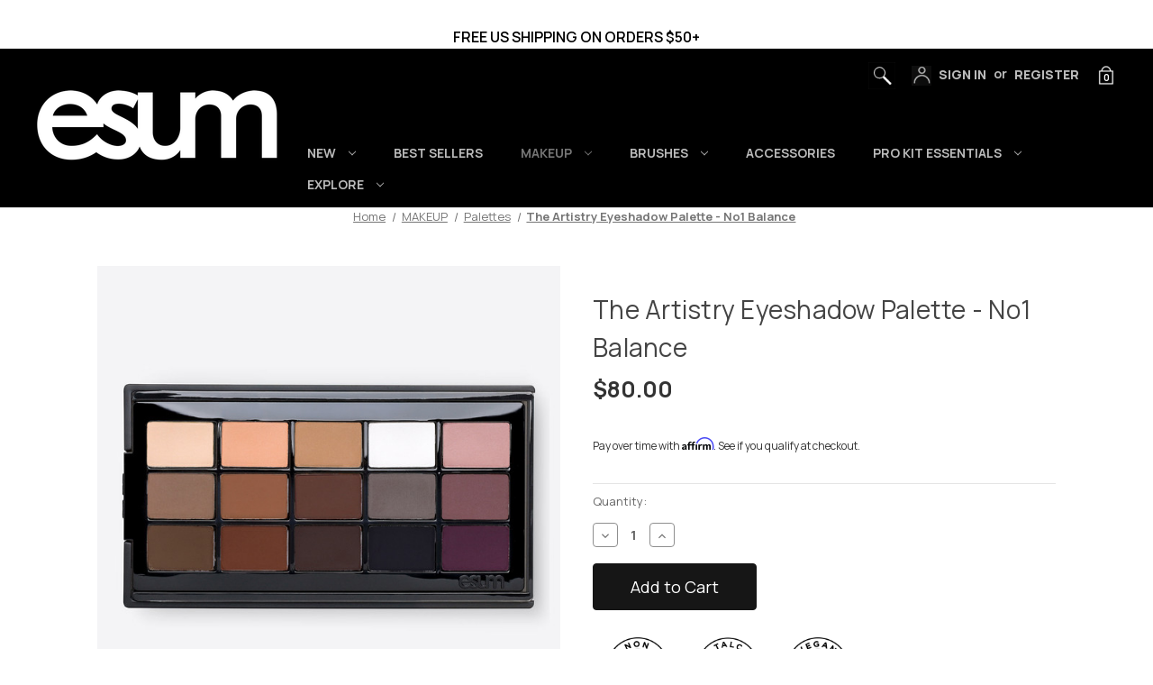

--- FILE ---
content_type: text/html; charset=UTF-8
request_url: https://www.esumcosmetics.com/artistry-eyeshadow-palette-balance/?aff=31
body_size: 35038
content:


<!DOCTYPE html>

<html class="no-js" lang="en">
    <head>
        <title>The Artistry Eyeshadow Palette - No1 Balance | ESUM</title>
        <link rel="dns-prefetch preconnect" href="https://cdn11.bigcommerce.com/s-zni5774rlw" crossorigin><link rel="dns-prefetch preconnect" href="https://fonts.googleapis.com/" crossorigin><link rel="dns-prefetch preconnect" href="https://fonts.gstatic.com/" crossorigin>
		
		
			<!-- page_type=product -->
		
				<!-- no canonical override -->
			  <meta property="product:price:amount" content="80" /><meta property="product:price:currency" content="USD" /><meta property="og:rating" content="5" /><meta property="og:url" content="https://www.esumcosmetics.com/artistry-eyeshadow-palette-balance/" /><meta property="og:site_name" content="Esum Cosmetics" /><meta name="keywords" content="esum, makeup brushes, vegan brushes, detailing brushes, beauty tools, cosmetics, sanitation, eye pencils, lip pencils, "><meta name="description" content="The Balance No.1 neutral matte palette is an array of fifteen matte nude eyeshadow pigment shades. Includes matte purples, brownes, taupes, tans, beiges, whites. Our performance-focused neutral eyeshadow palette is made with clean ingredients and is equipped with fifteen matte shadows perfect for eyes, brows, and facial contours. Our unique formula for our matte shadows incorporates a rich shea butter to ensure a skin-conditioning base and a smooth, long-wearing application. These nudie hues are perfect for natural makeup."><link rel='canonical' href='https://www.esumcosmetics.com/artistry-eyeshadow-palette-balance/' /><meta name='platform' content='bigcommerce.stencil' /><meta property="og:type" content="product" />
<meta property="og:title" content="The Artistry Eyeshadow Palette - No1 Balance" />
<meta property="og:description" content="The Balance No.1 neutral matte palette is an array of fifteen matte nude eyeshadow pigment shades. Includes matte purples, brownes, taupes, tans, beiges, whites. Our performance-focused neutral eyeshadow palette is made with clean ingredients and is equipped with fifteen matte shadows perfect for eyes, brows, and facial contours. Our unique formula for our matte shadows incorporates a rich shea butter to ensure a skin-conditioning base and a smooth, long-wearing application. These nudie hues are perfect for natural makeup." />
<meta property="og:image" content="https://cdn11.bigcommerce.com/s-zni5774rlw/products/299/images/912/Esum_Palette_1_Balance_A__70304.1694022018.386.513.jpg?c=1" />
<meta property="pinterest:richpins" content="enabled" />
		
		
        
         

        <link href="https://cdn11.bigcommerce.com/s-zni5774rlw/product_images/favicon.jpg" rel="shortcut icon">
        <meta name="viewport" content="width=device-width, initial-scale=1">

        <script>
            document.documentElement.className = document.documentElement.className.replace('no-js', 'js');
        </script>

        <script>
    function browserSupportsAllFeatures() {
        return window.Promise
            && window.fetch
            && window.URL
            && window.URLSearchParams
            && window.WeakMap
            // object-fit support
            && ('objectFit' in document.documentElement.style);
    }

    function loadScript(src) {
        var js = document.createElement('script');
        js.src = src;
        js.onerror = function () {
            console.error('Failed to load polyfill script ' + src);
        };
        document.head.appendChild(js);
    }

    if (!browserSupportsAllFeatures()) {
        loadScript('https://cdn11.bigcommerce.com/s-zni5774rlw/stencil/c75ca690-ec7f-013d-5f36-6aca8e4ffbf3/e/af532000-c96c-013e-fec1-3e110a4fef64/dist/theme-bundle.polyfills.js');
    }
</script>
        <script>window.consentManagerTranslations = `{"locale":"en","locales":{"consent_manager.data_collection_warning":"en","consent_manager.accept_all_cookies":"en","consent_manager.gdpr_settings":"en","consent_manager.data_collection_preferences":"en","consent_manager.manage_data_collection_preferences":"en","consent_manager.use_data_by_cookies":"en","consent_manager.data_categories_table":"en","consent_manager.allow":"en","consent_manager.accept":"en","consent_manager.deny":"en","consent_manager.dismiss":"en","consent_manager.reject_all":"en","consent_manager.category":"en","consent_manager.purpose":"en","consent_manager.functional_category":"en","consent_manager.functional_purpose":"en","consent_manager.analytics_category":"en","consent_manager.analytics_purpose":"en","consent_manager.targeting_category":"en","consent_manager.advertising_category":"en","consent_manager.advertising_purpose":"en","consent_manager.essential_category":"en","consent_manager.esential_purpose":"en","consent_manager.yes":"en","consent_manager.no":"en","consent_manager.not_available":"en","consent_manager.cancel":"en","consent_manager.save":"en","consent_manager.back_to_preferences":"en","consent_manager.close_without_changes":"en","consent_manager.unsaved_changes":"en","consent_manager.by_using":"en","consent_manager.agree_on_data_collection":"en","consent_manager.change_preferences":"en","consent_manager.cancel_dialog_title":"en","consent_manager.privacy_policy":"en","consent_manager.allow_category_tracking":"en","consent_manager.disallow_category_tracking":"en"},"translations":{"consent_manager.data_collection_warning":"We use cookies (and other similar technologies) to collect data to improve your shopping experience.","consent_manager.accept_all_cookies":"Accept All Cookies","consent_manager.gdpr_settings":"Settings","consent_manager.data_collection_preferences":"Website Data Collection Preferences","consent_manager.manage_data_collection_preferences":"Manage Website Data Collection Preferences","consent_manager.use_data_by_cookies":" uses data collected by cookies and JavaScript libraries to improve your shopping experience.","consent_manager.data_categories_table":"The table below outlines how we use this data by category. To opt out of a category of data collection, select 'No' and save your preferences.","consent_manager.allow":"Allow","consent_manager.accept":"Accept","consent_manager.deny":"Deny","consent_manager.dismiss":"Dismiss","consent_manager.reject_all":"Reject all","consent_manager.category":"Category","consent_manager.purpose":"Purpose","consent_manager.functional_category":"Functional","consent_manager.functional_purpose":"Enables enhanced functionality, such as videos and live chat. If you do not allow these, then some or all of these functions may not work properly.","consent_manager.analytics_category":"Analytics","consent_manager.analytics_purpose":"Provide statistical information on site usage, e.g., web analytics so we can improve this website over time.","consent_manager.targeting_category":"Targeting","consent_manager.advertising_category":"Advertising","consent_manager.advertising_purpose":"Used to create profiles or personalize content to enhance your shopping experience.","consent_manager.essential_category":"Essential","consent_manager.esential_purpose":"Essential for the site and any requested services to work, but do not perform any additional or secondary function.","consent_manager.yes":"Yes","consent_manager.no":"No","consent_manager.not_available":"N/A","consent_manager.cancel":"Cancel","consent_manager.save":"Save","consent_manager.back_to_preferences":"Back to Preferences","consent_manager.close_without_changes":"You have unsaved changes to your data collection preferences. Are you sure you want to close without saving?","consent_manager.unsaved_changes":"You have unsaved changes","consent_manager.by_using":"By using our website, you're agreeing to our","consent_manager.agree_on_data_collection":"By using our website, you're agreeing to the collection of data as described in our ","consent_manager.change_preferences":"You can change your preferences at any time","consent_manager.cancel_dialog_title":"Are you sure you want to cancel?","consent_manager.privacy_policy":"Privacy Policy","consent_manager.allow_category_tracking":"Allow [CATEGORY_NAME] tracking","consent_manager.disallow_category_tracking":"Disallow [CATEGORY_NAME] tracking"}}`;</script>

        <script>
            window.lazySizesConfig = window.lazySizesConfig || {};
            window.lazySizesConfig.loadMode = 1;
        </script>
        <script async src="https://cdn11.bigcommerce.com/s-zni5774rlw/stencil/c75ca690-ec7f-013d-5f36-6aca8e4ffbf3/e/af532000-c96c-013e-fec1-3e110a4fef64/dist/theme-bundle.head_async.js"></script>

        <script src="https://ajax.googleapis.com/ajax/libs/webfont/1.6.26/webfont.js"></script>

        <script>
            WebFont.load({
                custom: {
                    families: ['Nunito Sans','Roboto', 'Manrope','Karla', 'Source Sans Pro']
                },
                classes: false
            });
        </script>

        <link href="https://fonts.googleapis.com/css?family=Montserrat:700,500,400%7CKarla:400&display=swap" rel="stylesheet">
        <link data-stencil-stylesheet href="https://cdn11.bigcommerce.com/s-zni5774rlw/stencil/c75ca690-ec7f-013d-5f36-6aca8e4ffbf3/e/af532000-c96c-013e-fec1-3e110a4fef64/css/theme-f60a2420-cd51-013e-b8f2-7e3236a52136.css" rel="stylesheet">
		<link data-stencil-stylesheet href="https://cdn11.bigcommerce.com/s-zni5774rlw/stencil/c75ca690-ec7f-013d-5f36-6aca8e4ffbf3/e/af532000-c96c-013e-fec1-3e110a4fef64/css/theme-esum-f60a2420-cd51-013e-b8f2-7e3236a52136.css" rel="stylesheet">

        <!-- Start Tracking Code for analytics_facebook -->

<script>
!function(f,b,e,v,n,t,s){if(f.fbq)return;n=f.fbq=function(){n.callMethod?n.callMethod.apply(n,arguments):n.queue.push(arguments)};if(!f._fbq)f._fbq=n;n.push=n;n.loaded=!0;n.version='2.0';n.queue=[];t=b.createElement(e);t.async=!0;t.src=v;s=b.getElementsByTagName(e)[0];s.parentNode.insertBefore(t,s)}(window,document,'script','https://connect.facebook.net/en_US/fbevents.js');

fbq('set', 'autoConfig', 'false', '1121162808709271');
fbq('dataProcessingOptions', ['LDU'], 0, 0);
fbq('init', '1121162808709271', {"external_id":"4a34a134-3545-4fd0-a3aa-2ebe22d4a2d1"});
fbq('set', 'agent', 'bigcommerce', '1121162808709271');

function trackEvents() {
    var pathName = window.location.pathname;

    fbq('track', 'PageView', {}, "");

    // Search events start -- only fire if the shopper lands on the /search.php page
    if (pathName.indexOf('/search.php') === 0 && getUrlParameter('search_query')) {
        fbq('track', 'Search', {
            content_type: 'product_group',
            content_ids: [],
            search_string: getUrlParameter('search_query')
        });
    }
    // Search events end

    // Wishlist events start -- only fire if the shopper attempts to add an item to their wishlist
    if (pathName.indexOf('/wishlist.php') === 0 && getUrlParameter('added_product_id')) {
        fbq('track', 'AddToWishlist', {
            content_type: 'product_group',
            content_ids: []
        });
    }
    // Wishlist events end

    // Lead events start -- only fire if the shopper subscribes to newsletter
    if (pathName.indexOf('/subscribe.php') === 0 && getUrlParameter('result') === 'success') {
        fbq('track', 'Lead', {});
    }
    // Lead events end

    // Registration events start -- only fire if the shopper registers an account
    if (pathName.indexOf('/login.php') === 0 && getUrlParameter('action') === 'account_created') {
        fbq('track', 'CompleteRegistration', {}, "");
    }
    // Registration events end

    

    function getUrlParameter(name) {
        var cleanName = name.replace(/[\[]/, '\[').replace(/[\]]/, '\]');
        var regex = new RegExp('[\?&]' + cleanName + '=([^&#]*)');
        var results = regex.exec(window.location.search);
        return results === null ? '' : decodeURIComponent(results[1].replace(/\+/g, ' '));
    }
}

if (window.addEventListener) {
    window.addEventListener("load", trackEvents, false)
}
</script>
<noscript><img height="1" width="1" style="display:none" alt="null" src="https://www.facebook.com/tr?id=1121162808709271&ev=PageView&noscript=1&a=plbigcommerce1.2&eid="/></noscript>

<!-- End Tracking Code for analytics_facebook -->

<!-- Start Tracking Code for analytics_googleanalytics -->

<!-- moved to script manager -->

<!-- End Tracking Code for analytics_googleanalytics -->

<!-- Start Tracking Code for analytics_googleanalytics4 -->

<script data-cfasync="false" src="https://cdn11.bigcommerce.com/shared/js/google_analytics4_bodl_subscribers-358423becf5d870b8b603a81de597c10f6bc7699.js" integrity="sha256-gtOfJ3Avc1pEE/hx6SKj/96cca7JvfqllWA9FTQJyfI=" crossorigin="anonymous"></script>
<script data-cfasync="false">
  (function () {
    window.dataLayer = window.dataLayer || [];

    function gtag(){
        dataLayer.push(arguments);
    }

    function initGA4(event) {
         function setupGtag() {
            function configureGtag() {
                gtag('js', new Date());
                gtag('set', 'developer_id.dMjk3Nj', true);
                gtag('config', 'G-M7QYHW6BRS');
            }

            var script = document.createElement('script');

            script.src = 'https://www.googletagmanager.com/gtag/js?id=G-M7QYHW6BRS';
            script.async = true;
            script.onload = configureGtag;

            document.head.appendChild(script);
        }

        setupGtag();

        if (typeof subscribeOnBodlEvents === 'function') {
            subscribeOnBodlEvents('G-M7QYHW6BRS', false);
        }

        window.removeEventListener(event.type, initGA4);
    }

    

    var eventName = document.readyState === 'complete' ? 'consentScriptsLoaded' : 'DOMContentLoaded';
    window.addEventListener(eventName, initGA4, false);
  })()
</script>

<!-- End Tracking Code for analytics_googleanalytics4 -->

<!-- Start Tracking Code for analytics_siteverification -->

<meta name="google-site-verification" content="FTitE4mi4Es1qG2JNOWg7VkTpP6pE0aj4znYfwLMpdk" />
<meta name="google-site-verification" content="MP6iyVlt4y9yClAFMI7Xmbh7nmd6hGERi0PbnmIiReA" />

<!-- End Tracking Code for analytics_siteverification -->


<script type="text/javascript" src="https://checkout-sdk.bigcommerce.com/v1/loader.js" defer ></script>
<script src="https://www.google.com/recaptcha/api.js" async defer></script>
<script type="text/javascript">
var BCData = {"product_attributes":{"sku":null,"upc":"850040439045","mpn":null,"gtin":null,"weight":null,"base":true,"image":null,"price":{"without_tax":{"formatted":"$80.00","value":80,"currency":"USD"},"tax_label":"Tax"},"out_of_stock_behavior":"label_option","out_of_stock_message":"Out of stock","available_modifier_values":[],"in_stock_attributes":[],"stock":null,"instock":true,"stock_message":null,"purchasable":true,"purchasing_message":null,"call_for_price_message":null}};
</script>
<script src='https://cdnjs.cloudflare.com/ajax/libs/jquery/3.6.0/jquery.min.js' ></script><script src='https://cdn.minibc.com/bootstrap/620a9dcce9473.js' ></script><!-- Global site tag (gtag.js) - Google Analytics -->
<script async Xsrc="https://www.googletagmanager.com/gtag/js?id=G-M7QYHW6BRS"></script>
<script>
    /*
  window.dataLayer = window.dataLayer || [];
  function gtag(){dataLayer.push(arguments);}
  gtag('js', new Date());

  gtag('config', 'G-M7QYHW6BRS');
  */
</script><!-- Hotjar Tracking Code for https://www.esumcosmetics.com/ -->
<script>
    (function(h,o,t,j,a,r){
        h.hj=h.hj||function(){(h.hj.q=h.hj.q||[]).push(arguments)};
        h._hjSettings={hjid:3696855,hjsv:6};
        a=o.getElementsByTagName('head')[0];
        r=o.createElement('script');r.async=1;
        r.src=t+h._hjSettings.hjid+j+h._hjSettings.hjsv;
        a.appendChild(r);
    })(window,document,'https://static.hotjar.com/c/hotjar-','.js?sv=');
</script><!-- Google Tag Manager -->
<script>(function(w,d,s,l,i){w[l]=w[l]||[];w[l].push({'gtm.start':
new Date().getTime(),event:'gtm.js'});var f=d.getElementsByTagName(s)[0],
j=d.createElement(s),dl=l!='dataLayer'?'&l='+l:'';j.async=true;j.src=
'https://www.googletagmanager.com/gtm.js?id='+i+dl;f.parentNode.insertBefore(j,f);
})(window,document,'script','dataLayer','GTM-MCL9ZPV3');</script>
<!-- End Google Tag Manager -->
<!-- TikTok Pixel Code Start: Initialization Script & Page Event -->
<script>
!function (w, d, t) {
  w.TiktokAnalyticsObject=t;var ttq=w[t]=w[t]||[];ttq.methods=["page","track","identify","instances","debug","on","off","once","ready","alias","group","enableCookie","disableCookie"],ttq.setAndDefer=function(t,e){t[e]=function(){t.push([e].concat(Array.prototype.slice.call(arguments,0)))}};for(var i=0;i<ttq.methods.length;i++)ttq.setAndDefer(ttq,ttq.methods[i]);ttq.instance=function(t){for(var e=ttq._i[t]||[],n=0;n<ttq.methods.length;n++)ttq.setAndDefer(e,ttq.methods[n]);return e},ttq.load=function(e,n){var i="https://analytics.tiktok.com/i18n/pixel/events.js";ttq._i=ttq._i||{},ttq._i[e]=[],ttq._i[e]._u=i,ttq._t=ttq._t||{},ttq._t[e]=+new Date,ttq._o=ttq._o||{},ttq._o[e]=n||{},ttq._partner=ttq._partner||"BigCommerce";var o=document.createElement("script");o.type="text/javascript",o.async=!0,o.src=i+"?sdkid="+e+"&lib="+t;var a=document.getElementsByTagName("script")[0];a.parentNode.insertBefore(o,a)};

  ttq.load('D4OVTKJC77U1RK3LI06G');
  ttq.page();
}(window, document, 'ttq');

if (typeof BODL === 'undefined') {
  // https://developer.bigcommerce.com/theme-objects/breadcrumbs
  
  // https://developer.bigcommerce.com/theme-objects/brand
  
  // https://developer.bigcommerce.com/theme-objects/category
  
  
  // https://developer.bigcommerce.com/theme-objects/product
  
  
  
  
  
  
  
  // https://developer.bigcommerce.com/theme-objects/products
  
  // https://developer.bigcommerce.com/theme-objects/product_results
  
  // https://developer.bigcommerce.com/theme-objects/order
  
  // https://developer.bigcommerce.com/theme-objects/wishlist
  
  // https://developer.bigcommerce.com/theme-objects/wishlist
  
  // https://developer.bigcommerce.com/theme-objects/cart
  // (Fetching selective cart data to prevent additional payment button object html from causing JS parse error)
  
  
  
  // https://developer.bigcommerce.com/theme-objects/customer
  var BODL = JSON.parse("{\"breadcrumbs\":[{\"url\":\"https://www.esumcosmetics.com/\",\"name\":\"Home\"},{\"url\":\"https://www.esumcosmetics.com/makeup/\",\"name\":\"MAKEUP\"},{\"url\":\"https://www.esumcosmetics.com/makeup-palettes/\",\"name\":\"Palettes\"},{\"url\":\"https://www.esumcosmetics.com/artistry-eyeshadow-palette-balance/\",\"name\":\"The Artistry Eyeshadow Palette - No1 Balance\"}],\"productId\":299,\"skuId\":null,\"productTitle\":\"The Artistry Eyeshadow Palette - No1 Balance\",\"productCurrencyWithoutTax\":\"USD\",\"productPriceWithoutTax\":80,\"products\":[],\"phone\":null,\"email\":null,\"address\":null}");
  
  const countryCodes = new Map([['Australia', 'au'],['New Zealand', 'nz'],['Russia', 'ru'],['Poland', 'pl'],['Czech Republic', 'cz'],['Israel', 'il'],['Romania', 'ro'],['Ukraine', 'ua'],['Japan', 'jp'],['Taiwan', 'tw'],['Ireland', 'ie'],['Austria', 'at'],['Sweden', 'se'],['Netherlands', 'nl'],['Norway', 'no'],['Finland', 'fi'],['Denmark', 'dk'],['Switzerland', 'ch'],['Belgium', 'be'],['Portugal', 'pt'],['Greece', 'gr'],['Germany', 'de'],['United Kingdom', 'gb'],['France', 'fr'],['Spain', 'es'],['Italy', 'it'],['India', 'in'],['South Korea', 'kr'],['Brazil', 'br'],['Mexico', 'mx'],['Argentina', 'ar'],['Chile', 'cl'],['Colombia', 'co'],['Peru', 'pe'],['Saudi Arabia', 'sa'],['Egypt', 'eg'],['United Arab Emirates', 'ae'],['Turkey', 'tr'],['Pakistan', 'pk'],['Morocco', 'ma'],['Iraq', 'iq'],['South Africa', 'za'],['Kuwait', 'kw'],['Oman', 'om'],['Qatar', 'qa'],['Bahrain', 'bh'],['Jordan', 'jo'],['Lebanon', 'lb'],['United States', 'us'],['Canada', 'ca'],['Singapore', 'sg'],['Thailand', 'th'],['Malaysia', 'my'],['Vietnam', 'vn'],['Philippines', 'ph'],['Indonesia', 'id'],['Cambodia', 'kh'],['Belarus', 'by'],['Venezuela', 've']]);
  const stateList = new Map([['Arizona', 'az'],['Alabama', 'al'],['Alaska', 'ak'],['Arkansas', 'ar'],['California', 'ca'],['Colorado', 'co'],['Connecticut', 'ct'],['Delaware', 'de'],['Florida', 'fl'],['Georgia', 'ga'],['Hawaii', 'hi'],['Idaho', 'id'],['Illinois', 'il'],['Indiana', 'in'],['Iowa', 'ia'],['Kansas', 'ks'],['Kentucky', 'ky'],['Louisiana', 'la'],['Maine', 'me'],['Maryland', 'md'],['Massachusetts', 'ma'],['Michigan', 'mi'],['Minnesota', 'mn'],['Mississippi', 'ms'],['Missouri', 'mo'],['Montana', 'mt'],['Nebraska', 'ne'],['Nevada', 'nv'],['New Hampshire', 'nh'],['New Jersey', 'nj'],['New Mexico', 'nm'],['New York', 'ny'],['North Carolina', 'nc'],['North Dakota', 'nd'],['Ohio', 'oh'],['Oklahoma', 'ok'],['Oregon', 'or'],['Pennsylvania', 'pa'],['Rhode Island', 'ri'],['South Carolina', 'sc'],['South Dakota', 'sd'],['Tennessee', 'tn'],['Texas', 'tx'],['Utah', 'ut'],['Vermont', 'vt'],['Virginia', 'va'],['Washington', 'wa'],['West Virginia', 'wv'],['Wisconsin', 'wi'],['Wyoming', 'wy']]);

  if (BODL.categoryName) {
    BODL.category = {
      name: BODL.categoryName,
      products: BODL.categoryProducts,
    }
  }

  if (BODL.productTitle) {
    BODL.product = {
      id: BODL.productId,
      title: BODL.productTitle,
      price: {
        without_tax: {
          currency: BODL.productCurrency,
          value: BODL.productPrice,
        },
      },
    }
  }
}

BODL.getCartItemContentId = (item) => {
  switch(item.type) {
    case 'GiftCertificate':
      return item.type;
      break;
    default:
      return item.product_id;
  }
}

BODL.getQueryParamValue = function (name) {
  var cleanName = name.replace(/[\[]/, '\[').replace(/[\]]/, '\]');
  var regex = new RegExp('[\?&]' + cleanName + '=([^&#]*)');
  var results = regex.exec(window.location.search);
  return results === null ? '' : decodeURIComponent(results[1].replace(/\+/g, ' '));
}

// Advanced Matching
  var phoneNumber = ''
  var email = ''
  var firstName = ''
  var lastName = ''
  var city = ''
  var state = ''
  var country = ''
  var zip = ''
  if (BODL.phone) {
    var phoneNumber = BODL.phone;
    if (BODL.phone.indexOf('+') === -1) {
   // No country code, so default to US code
        phoneNumber = `+1${phoneNumber}`;  
    }
  }

  if (BODL.email) {
    var email = BODL.email
  }
  
  if (BODL.address) {
    if (BODL.address.first_name) {
        firstName = (BODL.address.first_name).toLowerCase()
    }
    
    if (BODL.address.last_name) {
        lastName = (BODL.address.last_name).toLowerCase()
    }
    
    if (BODL.address.city) {
        city = BODL.address.city.replace(/\s+/g, '').toLowerCase();
    }
    
    rg = BODL.address.state;
    if (typeof rg !== 'undefined' && stateList.has(rg)) {
        state = stateList.get(rg);
    }
    
    cn = BODL.address.country
    if (typeof cn !== 'undefined' && countryCodes.has(cn)) {
        country = countryCodes.get(cn)
    }
    
    if (BODL.address.zip) {
        zip = BODL.address.zip
    }
  }
  
  ttq.instance('D4OVTKJC77U1RK3LI06G').identify({
    email: email,
    phone_number: phoneNumber,
    first_name: firstName,
    last_name: lastName,
    city: city,
    state: state,
    country: country,
    zip_code: zip})
</script>
<!-- TikTok Pixel Code End: Initialization Script & Page Event -->

<!-- TikTok Pixel Code Start: View Product Content -->
<script>
if (BODL.product) {
  const countryCodes = new Map([['Australia', 'au'],['New Zealand', 'nz'],['Russia', 'ru'],['Poland', 'pl'],['Czech Republic', 'cz'],['Israel', 'il'],['Romania', 'ro'],['Ukraine', 'ua'],['Japan', 'jp'],['Taiwan', 'tw'],['Ireland', 'ie'],['Austria', 'at'],['Sweden', 'se'],['Netherlands', 'nl'],['Norway', 'no'],['Finland', 'fi'],['Denmark', 'dk'],['Switzerland', 'ch'],['Belgium', 'be'],['Portugal', 'pt'],['Greece', 'gr'],['Germany', 'de'],['United Kingdom', 'gb'],['France', 'fr'],['Spain', 'es'],['Italy', 'it'],['India', 'in'],['South Korea', 'kr'],['Brazil', 'br'],['Mexico', 'mx'],['Argentina', 'ar'],['Chile', 'cl'],['Colombia', 'co'],['Peru', 'pe'],['Saudi Arabia', 'sa'],['Egypt', 'eg'],['United Arab Emirates', 'ae'],['Turkey', 'tr'],['Pakistan', 'pk'],['Morocco', 'ma'],['Iraq', 'iq'],['South Africa', 'za'],['Kuwait', 'kw'],['Oman', 'om'],['Qatar', 'qa'],['Bahrain', 'bh'],['Jordan', 'jo'],['Lebanon', 'lb'],['United States', 'us'],['Canada', 'ca'],['Singapore', 'sg'],['Thailand', 'th'],['Malaysia', 'my'],['Vietnam', 'vn'],['Philippines', 'ph'],['Indonesia', 'id'],['Cambodia', 'kh'],['Belarus', 'by'],['Venezuela', 've']]);
  const stateList = new Map([['Arizona', 'az'],['Alabama', 'al'],['Alaska', 'ak'],['Arkansas', 'ar'],['California', 'ca'],['Colorado', 'co'],['Connecticut', 'ct'],['Delaware', 'de'],['Florida', 'fl'],['Georgia', 'ga'],['Hawaii', 'hi'],['Idaho', 'id'],['Illinois', 'il'],['Indiana', 'in'],['Iowa', 'ia'],['Kansas', 'ks'],['Kentucky', 'ky'],['Louisiana', 'la'],['Maine', 'me'],['Maryland', 'md'],['Massachusetts', 'ma'],['Michigan', 'mi'],['Minnesota', 'mn'],['Mississippi', 'ms'],['Missouri', 'mo'],['Montana', 'mt'],['Nebraska', 'ne'],['Nevada', 'nv'],['New Hampshire', 'nh'],['New Jersey', 'nj'],['New Mexico', 'nm'],['New York', 'ny'],['North Carolina', 'nc'],['North Dakota', 'nd'],['Ohio', 'oh'],['Oklahoma', 'ok'],['Oregon', 'or'],['Pennsylvania', 'pa'],['Rhode Island', 'ri'],['South Carolina', 'sc'],['South Dakota', 'sd'],['Tennessee', 'tn'],['Texas', 'tx'],['Utah', 'ut'],['Vermont', 'vt'],['Virginia', 'va'],['Washington', 'wa'],['West Virginia', 'wv'],['Wisconsin', 'wi'],['Wyoming', 'wy']]);

  // Advanced Matching
  var phoneNumber = ''
  var email = ''
  var firstName = ''
  var lastName = ''
  var city = ''
  var state = ''
  var country = ''
  var zip = ''
  if (BODL.phone) {
    var phoneNumber = BODL.phone;
    if (BODL.phone.indexOf('+') === -1) {
   // No country code, so default to US code
        phoneNumber = `+1${phoneNumber}`;  
    }
  }
  
  if (BODL.email) {
    var email = BODL.email
  }
  
  if (BODL.address) {
    if (BODL.address.first_name) {
        firstName = (BODL.address.first_name).toLowerCase()
    }
    
    if (BODL.address.last_name) {
        lastName = (BODL.address.last_name).toLowerCase()
    }
    
    if (BODL.address.city) {
        city = BODL.address.city.replace(/\s+/g, '').toLowerCase();
    }
    
    rg = BODL.address.state;
    if (typeof rg !== 'undefined' && stateList.has(rg)) {
        state = stateList.get(rg);
    }
    
    cn = BODL.address.country
    if (typeof cn !== 'undefined' && countryCodes.has(cn)) {
        country = countryCodes.get(cn)
    }
    
    if (BODL.address.zip) {
        zip = BODL.address.zip
    }
  }
  
  ttq.instance('D4OVTKJC77U1RK3LI06G').identify({
    email: email,
    phone_number: phoneNumber,
    first_name: firstName,
    last_name: lastName,
    city: city,
    state: state,
    country: country,
    zip_code: zip})
    
  var productPrice = 0
  var productCurrency = ""
  if (BODL.productCurrencyWithoutTax && BODL.productCurrencyWithoutTax !== "") {
    productPrice = BODL.productPriceWithoutTax
    productCurrency = BODL.productCurrencyWithoutTax
  }
  if (BODL.productCurrencyWithTax && BODL.productCurrencyWithTax !== "") {
    productPrice = BODL.productPriceWithTax
    productCurrency = BODL.productCurrencyWithTax
  }
  //default contentId to productId if sku_id is not found on product 
  var contentID = BODL.productId
  if (BODL.skuId && BODL.skuId !== "") {
    contentID = BODL.skuId
  }
  ttq.instance('D4OVTKJC77U1RK3LI06G').track('ViewContent', {
    content_id: contentID,
    content_category: BODL.breadcrumbs[1] ? BODL.breadcrumbs[1].name : '',
    content_name: BODL.product.title,
    content_type: "product_group",
    currency: productCurrency,
    price: productPrice,
    value: productPrice,
  });
}
</script>
<!-- TikTok Pixel Code End: View Product Content -->

<!-- TikTok Pixel Code Start: View Category Content -->
<script>
if (BODL.category) {
  const countryCodes = new Map([['Australia', 'au'],['New Zealand', 'nz'],['Russia', 'ru'],['Poland', 'pl'],['Czech Republic', 'cz'],['Israel', 'il'],['Romania', 'ro'],['Ukraine', 'ua'],['Japan', 'jp'],['Taiwan', 'tw'],['Ireland', 'ie'],['Austria', 'at'],['Sweden', 'se'],['Netherlands', 'nl'],['Norway', 'no'],['Finland', 'fi'],['Denmark', 'dk'],['Switzerland', 'ch'],['Belgium', 'be'],['Portugal', 'pt'],['Greece', 'gr'],['Germany', 'de'],['United Kingdom', 'gb'],['France', 'fr'],['Spain', 'es'],['Italy', 'it'],['India', 'in'],['South Korea', 'kr'],['Brazil', 'br'],['Mexico', 'mx'],['Argentina', 'ar'],['Chile', 'cl'],['Colombia', 'co'],['Peru', 'pe'],['Saudi Arabia', 'sa'],['Egypt', 'eg'],['United Arab Emirates', 'ae'],['Turkey', 'tr'],['Pakistan', 'pk'],['Morocco', 'ma'],['Iraq', 'iq'],['South Africa', 'za'],['Kuwait', 'kw'],['Oman', 'om'],['Qatar', 'qa'],['Bahrain', 'bh'],['Jordan', 'jo'],['Lebanon', 'lb'],['United States', 'us'],['Canada', 'ca'],['Singapore', 'sg'],['Thailand', 'th'],['Malaysia', 'my'],['Vietnam', 'vn'],['Philippines', 'ph'],['Indonesia', 'id'],['Cambodia', 'kh'],['Belarus', 'by'],['Venezuela', 've']]);
  const stateList = new Map([['Arizona', 'az'],['Alabama', 'al'],['Alaska', 'ak'],['Arkansas', 'ar'],['California', 'ca'],['Colorado', 'co'],['Connecticut', 'ct'],['Delaware', 'de'],['Florida', 'fl'],['Georgia', 'ga'],['Hawaii', 'hi'],['Idaho', 'id'],['Illinois', 'il'],['Indiana', 'in'],['Iowa', 'ia'],['Kansas', 'ks'],['Kentucky', 'ky'],['Louisiana', 'la'],['Maine', 'me'],['Maryland', 'md'],['Massachusetts', 'ma'],['Michigan', 'mi'],['Minnesota', 'mn'],['Mississippi', 'ms'],['Missouri', 'mo'],['Montana', 'mt'],['Nebraska', 'ne'],['Nevada', 'nv'],['New Hampshire', 'nh'],['New Jersey', 'nj'],['New Mexico', 'nm'],['New York', 'ny'],['North Carolina', 'nc'],['North Dakota', 'nd'],['Ohio', 'oh'],['Oklahoma', 'ok'],['Oregon', 'or'],['Pennsylvania', 'pa'],['Rhode Island', 'ri'],['South Carolina', 'sc'],['South Dakota', 'sd'],['Tennessee', 'tn'],['Texas', 'tx'],['Utah', 'ut'],['Vermont', 'vt'],['Virginia', 'va'],['Washington', 'wa'],['West Virginia', 'wv'],['Wisconsin', 'wi'],['Wyoming', 'wy']]);
  
  // Advanced Matching
  var phoneNumber = ''
  var email = ''
  var firstName = ''
  var lastName = ''
  var city = ''
  var state = ''
  var country = ''
  var zip = ''
  if (BODL.phone) {
    var phoneNumber = BODL.phone;
    if (BODL.phone.indexOf('+') === -1) {
    // No country code, so default to US code
        phoneNumber = `+1${phoneNumber}`;  
    }
  }
    
  if (BODL.email) {
    var email = BODL.email
  }
  
  if (BODL.address) {
    if (BODL.address.first_name) {
        firstName = (BODL.address.first_name).toLowerCase()
    }
    
    if (BODL.address.last_name) {
        lastName = (BODL.address.last_name).toLowerCase()
    }
    
    if (BODL.address.city) {
        city = BODL.address.city.replace(/\s+/g, '').toLowerCase();
    }
    
    rg = BODL.address.state;
    if (typeof rg !== 'undefined' && stateList.has(rg)) {
        state = stateList.get(rg);
    }
    
    cn = BODL.address.country
    if (typeof cn !== 'undefined' && countryCodes.has(cn)) {
        country = countryCodes.get(cn)
    }
    
    if (BODL.address.zip) {
        zip = BODL.address.zip
    }
  }
  
  ttq.instance('D4OVTKJC77U1RK3LI06G').identify({
    email: email,
    phone_number: phoneNumber,
    first_name: firstName,
    last_name: lastName,
    city: city,
    state: state,
    country: country,
    zip_code: zip})
    
  ttq.instance('D4OVTKJC77U1RK3LI06G').track('ViewContent', {
    contents: BODL.category.products.map((p) => ({
      content_id: p.id,
      content_category: BODL.category.name,
      content_name: p.name,
      content_type: "product_group"
    }))
  });
}
</script>
<!-- TikTok Pixel Code End: View Category Content -->

<!-- TikTok Pixel Code Start: Add to Wishlist -->
<script>
// This only sends one wishlist product: the one that was just added based on the 'added_product_id' param in the url
if (BODL.wishlist) {
  var productPrice = 0
  var productCurrency = ""
  if (BODL.productCurrencyWithoutTax && BODL.productCurrencyWithoutTax !== "") {
    productPrice = BODL.productPriceWithoutTax
    productCurrency = BODL.productCurrencyWithoutTax
  }
  if (BODL.productCurrencyWithTax && BODL.productCurrencyWithTax !== "") {
    productPrice = BODL.productPriceWithTax
    productCurrency = BODL.productCurrencyWithTax
  }

  var addedWishlistItem = BODL.wishlist.items.filter((i) => i.product_id === parseInt(BODL.getQueryParamValue('added_product_id'))).map((p) => ({
    var contentId = p.product_id
    if (p.sku && p.sku !== "") {
        contentId = p.sku
    }
    content_id: contentId,
    // Commenting out as category data doesn't exist on wishlist items
    // content_category: p.does_not_exist, 
    content_name: p.name,
    content_type: "product_group",
    currency: productCurrency,
    price: productPrice,
    value: productPrice,
  }));
  
  const countryCodes = new Map([['Australia', 'au'],['New Zealand', 'nz'],['Russia', 'ru'],['Poland', 'pl'],['Czech Republic', 'cz'],['Israel', 'il'],['Romania', 'ro'],['Ukraine', 'ua'],['Japan', 'jp'],['Taiwan', 'tw'],['Ireland', 'ie'],['Austria', 'at'],['Sweden', 'se'],['Netherlands', 'nl'],['Norway', 'no'],['Finland', 'fi'],['Denmark', 'dk'],['Switzerland', 'ch'],['Belgium', 'be'],['Portugal', 'pt'],['Greece', 'gr'],['Germany', 'de'],['United Kingdom', 'gb'],['France', 'fr'],['Spain', 'es'],['Italy', 'it'],['India', 'in'],['South Korea', 'kr'],['Brazil', 'br'],['Mexico', 'mx'],['Argentina', 'ar'],['Chile', 'cl'],['Colombia', 'co'],['Peru', 'pe'],['Saudi Arabia', 'sa'],['Egypt', 'eg'],['United Arab Emirates', 'ae'],['Turkey', 'tr'],['Pakistan', 'pk'],['Morocco', 'ma'],['Iraq', 'iq'],['South Africa', 'za'],['Kuwait', 'kw'],['Oman', 'om'],['Qatar', 'qa'],['Bahrain', 'bh'],['Jordan', 'jo'],['Lebanon', 'lb'],['United States', 'us'],['Canada', 'ca'],['Singapore', 'sg'],['Thailand', 'th'],['Malaysia', 'my'],['Vietnam', 'vn'],['Philippines', 'ph'],['Indonesia', 'id'],['Cambodia', 'kh'],['Belarus', 'by'],['Venezuela', 've']]);
  const stateList = new Map([['Arizona', 'az'],['Alabama', 'al'],['Alaska', 'ak'],['Arkansas', 'ar'],['California', 'ca'],['Colorado', 'co'],['Connecticut', 'ct'],['Delaware', 'de'],['Florida', 'fl'],['Georgia', 'ga'],['Hawaii', 'hi'],['Idaho', 'id'],['Illinois', 'il'],['Indiana', 'in'],['Iowa', 'ia'],['Kansas', 'ks'],['Kentucky', 'ky'],['Louisiana', 'la'],['Maine', 'me'],['Maryland', 'md'],['Massachusetts', 'ma'],['Michigan', 'mi'],['Minnesota', 'mn'],['Mississippi', 'ms'],['Missouri', 'mo'],['Montana', 'mt'],['Nebraska', 'ne'],['Nevada', 'nv'],['New Hampshire', 'nh'],['New Jersey', 'nj'],['New Mexico', 'nm'],['New York', 'ny'],['North Carolina', 'nc'],['North Dakota', 'nd'],['Ohio', 'oh'],['Oklahoma', 'ok'],['Oregon', 'or'],['Pennsylvania', 'pa'],['Rhode Island', 'ri'],['South Carolina', 'sc'],['South Dakota', 'sd'],['Tennessee', 'tn'],['Texas', 'tx'],['Utah', 'ut'],['Vermont', 'vt'],['Virginia', 'va'],['Washington', 'wa'],['West Virginia', 'wv'],['Wisconsin', 'wi'],['Wyoming', 'wy']]);
  
  // Advanced Matching
  var phoneNumber = ''
  var email = ''
  var firstName = ''
  var lastName = ''
  var city = ''
  var state = ''
  var country = ''
  var zip = ''
  if (BODL.phone) {
    var phoneNumber = BODL.phone;
    if (BODL.phone.indexOf('+') === -1) {
   // No country code, so default to US code
        phoneNumber = `+1${phoneNumber}`;  
    }
  }

  if (BODL.email) {
    var email = BODL.email
  }
  
  if (BODL.address) {
    if (BODL.address.first_name) {
        firstName = (BODL.address.first_name).toLowerCase()
    }
    
    if (BODL.address.last_name) {
        lastName = (BODL.address.last_name).toLowerCase()
    }
    
    if (BODL.address.city) {
        city = BODL.address.city.replace(/\s+/g, '').toLowerCase();
    }
    
    rg = BODL.address.state;
    if (typeof rg !== 'undefined' && stateList.has(rg)) {
        state = stateList.get(rg);
    }
    
    cn = BODL.address.country
    if (typeof cn !== 'undefined' && countryCodes.has(cn)) {
        country = countryCodes.get(cn)
    }
    
    if (BODL.address.zip) {
        zip = BODL.address.zip
    }
  }
  
  ttq.instance('D4OVTKJC77U1RK3LI06G').identify({
    email: email,
    phone_number: phoneNumber,
    first_name: firstName,
    last_name: lastName,
    city: city,
    state: state,
    country: country,
    zip_code: zip})
  
  ttq.instance('D4OVTKJC77U1RK3LI06G').track('AddToWishlist', addedWishlistItem[0]);
}
</script>
<!-- TikTok Pixel Code End: Add to Wishlist -->

<!-- TikTok Pixel Code Start: Subscribe to Newsletter -->
<script>
if (window.location.pathname.indexOf('/subscribe.php') === 0 && BODL.getQueryParamValue('result') === 'success') {
  const countryCodes = new Map([['Australia', 'au'],['New Zealand', 'nz'],['Russia', 'ru'],['Poland', 'pl'],['Czech Republic', 'cz'],['Israel', 'il'],['Romania', 'ro'],['Ukraine', 'ua'],['Japan', 'jp'],['Taiwan', 'tw'],['Ireland', 'ie'],['Austria', 'at'],['Sweden', 'se'],['Netherlands', 'nl'],['Norway', 'no'],['Finland', 'fi'],['Denmark', 'dk'],['Switzerland', 'ch'],['Belgium', 'be'],['Portugal', 'pt'],['Greece', 'gr'],['Germany', 'de'],['United Kingdom', 'gb'],['France', 'fr'],['Spain', 'es'],['Italy', 'it'],['India', 'in'],['South Korea', 'kr'],['Brazil', 'br'],['Mexico', 'mx'],['Argentina', 'ar'],['Chile', 'cl'],['Colombia', 'co'],['Peru', 'pe'],['Saudi Arabia', 'sa'],['Egypt', 'eg'],['United Arab Emirates', 'ae'],['Turkey', 'tr'],['Pakistan', 'pk'],['Morocco', 'ma'],['Iraq', 'iq'],['South Africa', 'za'],['Kuwait', 'kw'],['Oman', 'om'],['Qatar', 'qa'],['Bahrain', 'bh'],['Jordan', 'jo'],['Lebanon', 'lb'],['United States', 'us'],['Canada', 'ca'],['Singapore', 'sg'],['Thailand', 'th'],['Malaysia', 'my'],['Vietnam', 'vn'],['Philippines', 'ph'],['Indonesia', 'id'],['Cambodia', 'kh'],['Belarus', 'by'],['Venezuela', 've']]);
  const stateList = new Map([['Arizona', 'az'],['Alabama', 'al'],['Alaska', 'ak'],['Arkansas', 'ar'],['California', 'ca'],['Colorado', 'co'],['Connecticut', 'ct'],['Delaware', 'de'],['Florida', 'fl'],['Georgia', 'ga'],['Hawaii', 'hi'],['Idaho', 'id'],['Illinois', 'il'],['Indiana', 'in'],['Iowa', 'ia'],['Kansas', 'ks'],['Kentucky', 'ky'],['Louisiana', 'la'],['Maine', 'me'],['Maryland', 'md'],['Massachusetts', 'ma'],['Michigan', 'mi'],['Minnesota', 'mn'],['Mississippi', 'ms'],['Missouri', 'mo'],['Montana', 'mt'],['Nebraska', 'ne'],['Nevada', 'nv'],['New Hampshire', 'nh'],['New Jersey', 'nj'],['New Mexico', 'nm'],['New York', 'ny'],['North Carolina', 'nc'],['North Dakota', 'nd'],['Ohio', 'oh'],['Oklahoma', 'ok'],['Oregon', 'or'],['Pennsylvania', 'pa'],['Rhode Island', 'ri'],['South Carolina', 'sc'],['South Dakota', 'sd'],['Tennessee', 'tn'],['Texas', 'tx'],['Utah', 'ut'],['Vermont', 'vt'],['Virginia', 'va'],['Washington', 'wa'],['West Virginia', 'wv'],['Wisconsin', 'wi'],['Wyoming', 'wy']]);
  
  // Advanced Matching
  var phoneNumber = ''
  var email = ''
  var firstName = ''
  var lastName = ''
  var city = ''
  var state = ''
  var country = ''
  var zip = ''
  if (BODL.phone) {
    var phoneNumber = BODL.phone;
    if (BODL.phone.indexOf('+') === -1) {
   // No country code, so default to US code
        phoneNumber = `+1${phoneNumber}`;  
    }
  }

  if (BODL.email) {
    var email = BODL.email
  }
  
  if (BODL.address) {
    if (BODL.address.first_name) {
        firstName = (BODL.address.first_name).toLowerCase()
    }
    
    if (BODL.address.last_name) {
        lastName = (BODL.address.last_name).toLowerCase()
    }
    
    if (BODL.address.city) {
        city = BODL.address.city.replace(/\s+/g, '').toLowerCase();
    }
    
    rg = BODL.address.state;
    if (typeof rg !== 'undefined' && stateList.has(rg)) {
        state = stateList.get(rg);
    }
    
    cn = BODL.address.country
    if (typeof cn !== 'undefined' && countryCodes.has(cn)) {
        country = countryCodes.get(cn)
    }
    
    if (BODL.address.zip) {
        zip = BODL.address.zip
    }
  }
  
  ttq.instance('D4OVTKJC77U1RK3LI06G').identify({
    email: email,
    phone_number: phoneNumber,
    first_name: firstName,
    last_name: lastName,
    city: city,
    state: state,
    country: country,
    zip_code: zip})

  ttq.instance('D4OVTKJC77U1RK3LI06G').track('Subscribe');
}
</script>
<!-- TikTok Pixel Code End: Subscribe to Newsletter -->

<!-- TikTok Pixel Code Start: Search -->
<script>
if (BODL.search) {
  const countryCodes = new Map([['Australia', 'au'],['New Zealand', 'nz'],['Russia', 'ru'],['Poland', 'pl'],['Czech Republic', 'cz'],['Israel', 'il'],['Romania', 'ro'],['Ukraine', 'ua'],['Japan', 'jp'],['Taiwan', 'tw'],['Ireland', 'ie'],['Austria', 'at'],['Sweden', 'se'],['Netherlands', 'nl'],['Norway', 'no'],['Finland', 'fi'],['Denmark', 'dk'],['Switzerland', 'ch'],['Belgium', 'be'],['Portugal', 'pt'],['Greece', 'gr'],['Germany', 'de'],['United Kingdom', 'gb'],['France', 'fr'],['Spain', 'es'],['Italy', 'it'],['India', 'in'],['South Korea', 'kr'],['Brazil', 'br'],['Mexico', 'mx'],['Argentina', 'ar'],['Chile', 'cl'],['Colombia', 'co'],['Peru', 'pe'],['Saudi Arabia', 'sa'],['Egypt', 'eg'],['United Arab Emirates', 'ae'],['Turkey', 'tr'],['Pakistan', 'pk'],['Morocco', 'ma'],['Iraq', 'iq'],['South Africa', 'za'],['Kuwait', 'kw'],['Oman', 'om'],['Qatar', 'qa'],['Bahrain', 'bh'],['Jordan', 'jo'],['Lebanon', 'lb'],['United States', 'us'],['Canada', 'ca'],['Singapore', 'sg'],['Thailand', 'th'],['Malaysia', 'my'],['Vietnam', 'vn'],['Philippines', 'ph'],['Indonesia', 'id'],['Cambodia', 'kh'],['Belarus', 'by'],['Venezuela', 've']]);
  const stateList = new Map([['Arizona', 'az'],['Alabama', 'al'],['Alaska', 'ak'],['Arkansas', 'ar'],['California', 'ca'],['Colorado', 'co'],['Connecticut', 'ct'],['Delaware', 'de'],['Florida', 'fl'],['Georgia', 'ga'],['Hawaii', 'hi'],['Idaho', 'id'],['Illinois', 'il'],['Indiana', 'in'],['Iowa', 'ia'],['Kansas', 'ks'],['Kentucky', 'ky'],['Louisiana', 'la'],['Maine', 'me'],['Maryland', 'md'],['Massachusetts', 'ma'],['Michigan', 'mi'],['Minnesota', 'mn'],['Mississippi', 'ms'],['Missouri', 'mo'],['Montana', 'mt'],['Nebraska', 'ne'],['Nevada', 'nv'],['New Hampshire', 'nh'],['New Jersey', 'nj'],['New Mexico', 'nm'],['New York', 'ny'],['North Carolina', 'nc'],['North Dakota', 'nd'],['Ohio', 'oh'],['Oklahoma', 'ok'],['Oregon', 'or'],['Pennsylvania', 'pa'],['Rhode Island', 'ri'],['South Carolina', 'sc'],['South Dakota', 'sd'],['Tennessee', 'tn'],['Texas', 'tx'],['Utah', 'ut'],['Vermont', 'vt'],['Virginia', 'va'],['Washington', 'wa'],['West Virginia', 'wv'],['Wisconsin', 'wi'],['Wyoming', 'wy']]);
  
  // Advanced Matching
  var phoneNumber = ''
  var email = ''
  var firstName = ''
  var lastName = ''
  var city = ''
  var state = ''
  var country = ''
  var zip = ''
  if (BODL.phone) {
    var phoneNumber = BODL.phone;
    if (BODL.phone.indexOf('+') === -1) {
   // No country code, so default to US code
        phoneNumber = `+1${phoneNumber}`;  
    }
  }

  if (BODL.email) {
    var email = BODL.email
  }
  
  if (BODL.address) {
    if (BODL.address.first_name) {
        firstName = (BODL.address.first_name).toLowerCase()
    }
    
    if (BODL.address.last_name) {
        lastName = (BODL.address.last_name).toLowerCase()
    }
    
    if (BODL.address.city) {
        city = BODL.address.city.replace(/\s+/g, '').toLowerCase();
    }
    
    rg = BODL.address.state;
    if (typeof rg !== 'undefined' && stateList.has(rg)) {
        state = stateList.get(rg);
    }
    
    cn = BODL.address.country
    if (typeof cn !== 'undefined' && countryCodes.has(cn)) {
        country = countryCodes.get(cn)
    }
    
    if (BODL.address.zip) {
        zip = BODL.address.zip
    }
  }
  
  ttq.instance('D4OVTKJC77U1RK3LI06G').identify({
    email: email,
    phone_number: phoneNumber,
    first_name: firstName,
    last_name: lastName,
    city: city,
    state: state,
    country: country,
    zip_code: zip})
    
  var productPrice = 0
  var productCurrency = ""
  if (BODL.productCurrencyWithoutTax && BODL.productCurrencyWithoutTax !== "") {
    productPrice = BODL.productPriceWithoutTax
    productCurrency = BODL.productCurrencyWithoutTax
  }
  if (BODL.productCurrencyWithTax && BODL.productCurrencyWithTax !== "") {
    productPrice = BODL.productPriceWithTax
    productCurrency = BODL.productCurrencyWithTax
  }

  ttq.instance('D4OVTKJC77U1RK3LI06G').track('Search', {
    query: BODL.getQueryParamValue('search_query'),
    contents: BODL.search.products.map((p) => ({
      var contentId = p.id
      if (p.sku && p.sku !== "") {
        contentId = p.sku
      }
      content_id: contentId,
      // Products can be in multiple categories.
      // Commenting out as this might distort category reports if only the first one is used.
      // content_category: p.category[0], 
      content_name: p.name,
      content_type: "product_group",
      currency: productCurrency,
      price: productPrice,
      value: productPrice,
    }))
  });
}
</script>
<!-- TikTok Pixel Code End: Search -->

<!-- TikTok Pixel Code Start: Registration -->
<script>
if (window.location.pathname.indexOf('/login.php') === 0 && BODL.getQueryParamValue('action') === 'account_created') {
  const countryCodes = new Map([['Australia', 'au'],['New Zealand', 'nz'],['Russia', 'ru'],['Poland', 'pl'],['Czech Republic', 'cz'],['Israel', 'il'],['Romania', 'ro'],['Ukraine', 'ua'],['Japan', 'jp'],['Taiwan', 'tw'],['Ireland', 'ie'],['Austria', 'at'],['Sweden', 'se'],['Netherlands', 'nl'],['Norway', 'no'],['Finland', 'fi'],['Denmark', 'dk'],['Switzerland', 'ch'],['Belgium', 'be'],['Portugal', 'pt'],['Greece', 'gr'],['Germany', 'de'],['United Kingdom', 'gb'],['France', 'fr'],['Spain', 'es'],['Italy', 'it'],['India', 'in'],['South Korea', 'kr'],['Brazil', 'br'],['Mexico', 'mx'],['Argentina', 'ar'],['Chile', 'cl'],['Colombia', 'co'],['Peru', 'pe'],['Saudi Arabia', 'sa'],['Egypt', 'eg'],['United Arab Emirates', 'ae'],['Turkey', 'tr'],['Pakistan', 'pk'],['Morocco', 'ma'],['Iraq', 'iq'],['South Africa', 'za'],['Kuwait', 'kw'],['Oman', 'om'],['Qatar', 'qa'],['Bahrain', 'bh'],['Jordan', 'jo'],['Lebanon', 'lb'],['United States', 'us'],['Canada', 'ca'],['Singapore', 'sg'],['Thailand', 'th'],['Malaysia', 'my'],['Vietnam', 'vn'],['Philippines', 'ph'],['Indonesia', 'id'],['Cambodia', 'kh'],['Belarus', 'by'],['Venezuela', 've']]);
  const stateList = new Map([['Arizona', 'az'],['Alabama', 'al'],['Alaska', 'ak'],['Arkansas', 'ar'],['California', 'ca'],['Colorado', 'co'],['Connecticut', 'ct'],['Delaware', 'de'],['Florida', 'fl'],['Georgia', 'ga'],['Hawaii', 'hi'],['Idaho', 'id'],['Illinois', 'il'],['Indiana', 'in'],['Iowa', 'ia'],['Kansas', 'ks'],['Kentucky', 'ky'],['Louisiana', 'la'],['Maine', 'me'],['Maryland', 'md'],['Massachusetts', 'ma'],['Michigan', 'mi'],['Minnesota', 'mn'],['Mississippi', 'ms'],['Missouri', 'mo'],['Montana', 'mt'],['Nebraska', 'ne'],['Nevada', 'nv'],['New Hampshire', 'nh'],['New Jersey', 'nj'],['New Mexico', 'nm'],['New York', 'ny'],['North Carolina', 'nc'],['North Dakota', 'nd'],['Ohio', 'oh'],['Oklahoma', 'ok'],['Oregon', 'or'],['Pennsylvania', 'pa'],['Rhode Island', 'ri'],['South Carolina', 'sc'],['South Dakota', 'sd'],['Tennessee', 'tn'],['Texas', 'tx'],['Utah', 'ut'],['Vermont', 'vt'],['Virginia', 'va'],['Washington', 'wa'],['West Virginia', 'wv'],['Wisconsin', 'wi'],['Wyoming', 'wy']]);
  
  // Advanced Matching
  var phoneNumber = ''
  var email = ''
  var firstName = ''
  var lastName = ''
  var city = ''
  var state = ''
  var country = ''
  var zip = ''
  if (BODL.phone) {
    var phoneNumber = BODL.phone;
    if (BODL.phone.indexOf('+') === -1) {
   // No country code, so default to US code
        phoneNumber = `+1${phoneNumber}`;  
    }
  }

  if (BODL.email) {
    var email = BODL.email
  }
  
  if (BODL.address) {
    if (BODL.address.first_name) {
        firstName = (BODL.address.first_name).toLowerCase()
    }
    
    if (BODL.address.last_name) {
        lastName = (BODL.address.last_name).toLowerCase()
    }
    
    if (BODL.address.city) {
        city = BODL.address.city.replace(/\s+/g, '').toLowerCase();
    }
    
    rg = BODL.address.state;
    if (typeof rg !== 'undefined' && stateList.has(rg)) {
        state = stateList.get(rg);
    }
    
    cn = BODL.address.country
    if (typeof cn !== 'undefined' && countryCodes.has(cn)) {
        country = countryCodes.get(cn)
    }
    
    if (BODL.address.zip) {
        zip = BODL.address.zip
    }
  }
  
  ttq.instance('D4OVTKJC77U1RK3LI06G').identify({
    email: email,
    phone_number: phoneNumber,
    first_name: firstName,
    last_name: lastName,
    city: city,
    state: state,
    country: country,
    zip_code: zip})
  
  ttq.instance('D4OVTKJC77U1RK3LI06G').track('Registration');
}
</script>
<!-- TikTok Pixel Code End: Registration -->

 <script data-cfasync="false" src="https://microapps.bigcommerce.com/bodl-events/1.9.4/index.js" integrity="sha256-Y0tDj1qsyiKBRibKllwV0ZJ1aFlGYaHHGl/oUFoXJ7Y=" nonce="" crossorigin="anonymous"></script>
 <script data-cfasync="false" nonce="">

 (function() {
    function decodeBase64(base64) {
       const text = atob(base64);
       const length = text.length;
       const bytes = new Uint8Array(length);
       for (let i = 0; i < length; i++) {
          bytes[i] = text.charCodeAt(i);
       }
       const decoder = new TextDecoder();
       return decoder.decode(bytes);
    }
    window.bodl = JSON.parse(decodeBase64("[base64]"));
 })()

 </script>

<script nonce="">
(function () {
    var xmlHttp = new XMLHttpRequest();

    xmlHttp.open('POST', 'https://bes.gcp.data.bigcommerce.com/nobot');
    xmlHttp.setRequestHeader('Content-Type', 'application/json');
    xmlHttp.send('{"store_id":"1001681862","timezone_offset":"-8.0","timestamp":"2026-01-18T04:22:39.42455900Z","visit_id":"77e873d0-fa93-46fc-b9e7-9b9359282902","channel_id":1}');
})();
</script>

		
		<!--
            
            
            
             
            
            
                cgroup_names loop item [Pro Member] index 0 isstring true
                 // need to turn to assigned var  in order to compare to customer group name
                cgroup_names loop item [Pro Member 30/00] index 1 isstring true
                 // need to turn to assigned var  in order to compare to customer group name
                cgroup_names loop item [Wholesale 60/40] index 2 isstring true
                 // need to turn to assigned var  in order to compare to customer group name
                cgroup_names loop item [Distributor 70/50] index 3 isstring true
                 // need to turn to assigned var  in order to compare to customer group name
                cgroup_names loop item [Wholesale 50/30] index 4 isstring true
                 // need to turn to assigned var  in order to compare to customer group name
                cgroup_names loop item [Retail] index 5 isstring true
                 // need to turn to assigned var  in order to compare to customer group name
            
            
            customer.customer_group_name [] isstring 
            cgroup_index -1
            cgroup_abbr_val  
		--> 
		<script src="https://ajax.googleapis.com/ajax/libs/jquery/3.5.1/jquery.min.js"></script>
		<style>
		[class*="showOnlyToCG-"]:not(.showOnlyToCG-){display:none !important;}		
		</style>
    </head>
    <body>
        <svg data-src="https://cdn11.bigcommerce.com/s-zni5774rlw/stencil/c75ca690-ec7f-013d-5f36-6aca8e4ffbf3/e/af532000-c96c-013e-fec1-3e110a4fef64/img/icon-sprite.svg" role="presentation" class="icons-svg-sprite"></svg>

        <style>
  	
ul.navPages-list li.navPages-item:nth-child(1)>a.navPages-action {
    color: #bababa;
}

#previewModal .modal-header-title {font-size: 18px;}
	
	#previewModal .previewCartCheckout-additionalCheckoutButtons {display: none;}
	
	#previewModal .button.continue-shopping {display: inline-block; padding-left: 5px; padding-right: 5px;
    width: calc(50% - 5px);
	float: left;}
	
	#previewModal .button.view-cart {display: inline-block; padding-left: 5px; padding-right: 5px;
	float: right;
    width: calc(50% - 5px);}
	
	#previewModal .cart-ksps {margin-top: 75px;}
	
	#previewModal [data-cart-quantity] {margin-bottom: 15px;}
</style>

<a href="#main-content" class="skip-to-main-link">Skip to main content</a>
<div data-content-region="header_bottom--global"><div data-layout-id="637f3eec-4006-4841-8127-f03e27d36674">       <div data-sub-layout-container="96729919-4957-4c4f-beeb-dca23fec0814" data-layout-name="Layout">
    <style data-container-styling="96729919-4957-4c4f-beeb-dca23fec0814">
        [data-sub-layout-container="96729919-4957-4c4f-beeb-dca23fec0814"] {
            box-sizing: border-box;
            display: flex;
            flex-wrap: wrap;
            z-index: 0;
            position: relative;
            height: ;
            padding-top: 0px;
            padding-right: 0px;
            padding-bottom: 0px;
            padding-left: 0px;
            margin-top: 0px;
            margin-right: 0px;
            margin-bottom: 0px;
            margin-left: 0px;
            border-width: 0px;
            border-style: solid;
            border-color: #333333;
        }

        [data-sub-layout-container="96729919-4957-4c4f-beeb-dca23fec0814"]:after {
            display: block;
            position: absolute;
            top: 0;
            left: 0;
            bottom: 0;
            right: 0;
            background-size: cover;
            z-index: auto;
        }
    </style>

    <div data-sub-layout="8cfe7f85-294e-4619-ae6b-3d19fe203989">
        <style data-column-styling="8cfe7f85-294e-4619-ae6b-3d19fe203989">
            [data-sub-layout="8cfe7f85-294e-4619-ae6b-3d19fe203989"] {
                display: flex;
                flex-direction: column;
                box-sizing: border-box;
                flex-basis: 100%;
                max-width: 100%;
                z-index: 0;
                position: relative;
                height: ;
                background-color: rgba(0, 0, 0, 0);
                padding-top: 0px;
                padding-right: 10.5px;
                padding-bottom: 0px;
                padding-left: 10.5px;
                margin-top: 0px;
                margin-right: 0px;
                margin-bottom: 0px;
                margin-left: 0px;
                border-width: 0px;
                border-style: solid;
                border-color: #333333;
                justify-content: center;
            }
            [data-sub-layout="8cfe7f85-294e-4619-ae6b-3d19fe203989"]:after {
                display: block;
                position: absolute;
                top: 0;
                left: 0;
                bottom: 0;
                right: 0;
                background-size: cover;
                z-index: -1;
                content: '';
            }
            @media only screen and (max-width: 700px) {
                [data-sub-layout="8cfe7f85-294e-4619-ae6b-3d19fe203989"] {
                    flex-basis: 100%;
                    max-width: 100%;
                }
            }
        </style>
        <div data-widget-id="9e4fb58d-5687-49d3-99a5-4826ec5c1011" data-placement-id="ba50ac3b-c75b-4c9b-80b2-599118a82c7a" data-placement-status="ACTIVE"><style>
    .sd-simple-text-9e4fb58d-5687-49d3-99a5-4826ec5c1011 {
      padding-top: 0px;
      padding-right: 0px;
      padding-bottom: 0px;
      padding-left: 0px;

      margin-top: 0px;
      margin-right: 0px;
      margin-bottom: 0px;
      margin-left: 0px;

    }

    .sd-simple-text-9e4fb58d-5687-49d3-99a5-4826ec5c1011 * {
      margin: 0;
      padding: 0;

        color: rgba(0,0,0,1);
        font-family: inherit;
        font-weight: 600;
        font-size: 16px;
        min-height: 16px;

    }

    .sd-simple-text-9e4fb58d-5687-49d3-99a5-4826ec5c1011 {
        text-align: center;
    }

    #sd-simple-text-editable-9e4fb58d-5687-49d3-99a5-4826ec5c1011 {
      min-width: 14px;
      line-height: 1.5;
      display: inline-block;
    }

    #sd-simple-text-editable-9e4fb58d-5687-49d3-99a5-4826ec5c1011[data-edit-mode="true"]:hover,
    #sd-simple-text-editable-9e4fb58d-5687-49d3-99a5-4826ec5c1011[data-edit-mode="true"]:active,
    #sd-simple-text-editable-9e4fb58d-5687-49d3-99a5-4826ec5c1011[data-edit-mode="true"]:focus {
      outline: 1px dashed #3C64F4;
    }

    #sd-simple-text-editable-9e4fb58d-5687-49d3-99a5-4826ec5c1011 strong,
    #sd-simple-text-editable-9e4fb58d-5687-49d3-99a5-4826ec5c1011 strong * {
      font-weight: bold;
    }

    #sd-simple-text-editable-9e4fb58d-5687-49d3-99a5-4826ec5c1011 a {
      color: inherit;
    }

    @supports (color: color-mix(in srgb, #000 50%, #fff 50%)) {
      #sd-simple-text-editable-9e4fb58d-5687-49d3-99a5-4826ec5c1011 a:hover,
      #sd-simple-text-editable-9e4fb58d-5687-49d3-99a5-4826ec5c1011 a:active,
      #sd-simple-text-editable-9e4fb58d-5687-49d3-99a5-4826ec5c1011 a:focus {
        color: color-mix(in srgb, currentColor 68%, white 32%);
      }
    }

    @supports not (color: color-mix(in srgb, #000 50%, #fff 50%)) {
      #sd-simple-text-editable-9e4fb58d-5687-49d3-99a5-4826ec5c1011 a:hover,
      #sd-simple-text-editable-9e4fb58d-5687-49d3-99a5-4826ec5c1011 a:active,
      #sd-simple-text-editable-9e4fb58d-5687-49d3-99a5-4826ec5c1011 a:focus {
        filter: brightness(2);
      }
    }
</style>

<div class="sd-simple-text-9e4fb58d-5687-49d3-99a5-4826ec5c1011 ">
  <div id="sd-simple-text-editable-9e4fb58d-5687-49d3-99a5-4826ec5c1011" data-edit-mode="">
    <p>FREE US SHIPPING ON ORDERS $50+</p>
  </div>
</div>

</div>
    </div>
</div>

</div></div> <!-- MUSE+ top global banner -->


<header class="header" role="banner">
	
		
    <a href="#" class="mobileMenu-toggle" data-mobile-menu-toggle="menu">
        <span class="mobileMenu-toggleIcon">Toggle menu</span>
    </a>
    <nav class="navUser">
        
    <ul class="navUser-section navUser-section--alt">
        <li class="navUser-item navUser-item--compare">
            <a class="navUser-action navUser-item--compare"
               href="/compare"
               data-compare-nav
               aria-label="Compare"
            >
                Compare <span class="countPill countPill--positive countPill--alt"></span>
            </a>
        </li>
            <li class="navUser-item navUser-item--social">
                    <ul class="socialLinks socialLinks--alt">
            <li class="socialLinks-item">
                <a class="icon icon--instagram" href="https://www.instagram.com/esumcosmetics/" title="Opens in a new window" target="_blank" rel="noopener" aria-label="instagram">
                    <svg><use xlink:href="#icon-instagram" /></svg>
                </a>
            </li>
            <li class="socialLinks-item">
                <a class="icon icon--facebook" href="https://www.facebook.com/esumcosmetics" title="Opens in a new window" target="_blank" rel="noopener" aria-label="facebook">
                    <svg><use xlink:href="#icon-facebook" /></svg>
                </a>
            </li>
            <li class="socialLinks-item">
                <a class="icon icon--youtube" href="https://www.youtube.com/@ESUMCOSMETICS" title="Opens in a new window" target="_blank" rel="noopener" aria-label="youtube">
                    <svg><use xlink:href="#icon-youtube" /></svg>
                </a>
            </li>
    </ul>
            </li>
            <li class="navUser-item navUser-item--divider">|</li>

        <li class="navUser-item navUser-item--quickSearch">
            <button class="navUser-action navUser-action--quickSearch"
               type="button"
               id="quick-search-expand"
               data-search="quickSearch"
               aria-controls="quickSearch"
               aria-label="Search"
            >
                <img src="https://cdn11.bigcommerce.com/s-zni5774rlw/stencil/c75ca690-ec7f-013d-5f36-6aca8e4ffbf3/e/af532000-c96c-013e-fec1-3e110a4fef64/img/mag-glass.png" alt="Search">
            </button>
        </li>
	
        <li class="navUser-item navUser-item--account">
                <a class="navUser-action"
                   href="/login.php"
                   aria-label="Sign in"
                >
					<img src="https://cdn11.bigcommerce.com/s-zni5774rlw/stencil/c75ca690-ec7f-013d-5f36-6aca8e4ffbf3/e/af532000-c96c-013e-fec1-3e110a4fef64/img/esum.account.png">
                    Sign in
                </a>
                    <span class="navUser-or"><strong>or</strong></span>
                    <a class="navUser-action"
                       href="/login.php?action&#x3D;create_account"
                       aria-label="Register"
                    >
                        Register
                    </a>
        </li>
        <li class="navUser-item navUser-item--cart">
            <a class="navUser-action"
               data-cart-preview
               data-dropdown="cart-preview-dropdown"
               data-options="align:right"
               href="/cart.php"
               aria-label="Cart with 0 items"
            >
               <!-- <span class="navUser-item-cartLabel">Cart</span> -->
			   <img src="https://cdn11.bigcommerce.com/s-zni5774rlw/stencil/c75ca690-ec7f-013d-5f36-6aca8e4ffbf3/e/af532000-c96c-013e-fec1-3e110a4fef64/img/esum.bag.png" alt="Cart">
                <span class="countPill cart-quantity"></span>
            </a>

            <div class="dropdown-menu" id="cart-preview-dropdown" data-dropdown-content aria-hidden="true"></div>
        </li>
    </ul>
    <div class="dropdown dropdown--quickSearch" id="quickSearch" aria-hidden="true" data-prevent-quick-search-close>
        <div class="container">
    <form class="form" onsubmit="return false" data-url="/search.php" data-quick-search-form>
        <fieldset class="form-fieldset">
            <div class="form-field">
                <label class="is-srOnly" for="nav-quick-search">Search</label>
                <input class="form-input"
                       data-search-quick
                       name="nav-quick-search"
                       id="nav-quick-search"
                       data-error-message="Search field cannot be empty."
                       placeholder="Search the store"
                       autocomplete="off"
                >
            </div>
        </fieldset>
    </form>
    <section class="quickSearchResults" data-bind="html: results"></section>
    <p role="status"
       aria-live="polite"
       class="aria-description--hidden"
       data-search-aria-message-predefined-text="product results for"
    ></p>
</div>
    </div>
</nav>


        <div class="header-logo header-logo--left">
            <a href="https://www.esumcosmetics.com/" class="header-logo__link" data-header-logo-link>
        <div class="header-logo-image-container">
			<img src="https://cdn11.bigcommerce.com/s-zni5774rlw/images/stencil/268w/esum.logo_1736549808__64843.original.png" class="header-logo-image img-268-logo img-res-logo" alt="Esum Cosmetics" title="Esum Cosmetics">
			<img src="https://cdn11.bigcommerce.com/s-zni5774rlw/images/stencil/105w/esum.logo_1736549808__64843.original.png" class="header-logo-image img-105-logo img-res-logo" alt="Esum Cosmetics" title="Esum Cosmetics">
		<!--
            <img class="header-logo-image"
                 src="https://cdn11.bigcommerce.com/s-zni5774rlw/images/stencil/300x65/esum.logo_1736549808__64843.original.png"
                 srcset="https://cdn11.bigcommerce.com/s-zni5774rlw/images/stencil/300x65/esum.logo_1736549808__64843.original.png 1x, https://cdn11.bigcommerce.com/s-zni5774rlw/images/stencil/600x130/esum.logo_1736549808__64843.original.png 2x"
                 alt="Esum Cosmetics"
                 title="Esum Cosmetics">
-->
        </div>
</a>
			<div class="header-search">
				<form class="form" action="/search.php">
					<fieldset class="form-fieldset">
						<div class="form-field">
							<label class="is-srOnly" for="nav-quick-search">Search</label>
							<input class="form-input" data-search-quick="" name="search_query" data-error-message="Search field cannot be empty." placeholder="Search the store" autocomplete="off">
							<input alt="Search" type="image" src="https://cdn11.bigcommerce.com/s-zni5774rlw/stencil/c75ca690-ec7f-013d-5f36-6aca8e4ffbf3/e/af532000-c96c-013e-fec1-3e110a4fef64/img/mag-glass.png">
						</div>
					</fieldset>
				</form>
				<section class="quickSearchResults" data-bind="html: results"></section>
				<p role="status" aria-live="polite" class="aria-description--hidden" data-search-aria-message-predefined-text="product results for"></p>
			</div>
        </div>
	
    <div class="navPages-container" id="menu" data-menu>
        <nav class="navPages">
    <div class="navPages-quickSearch">
        <div class="container">
    <form class="form" onsubmit="return false" data-url="/search.php" data-quick-search-form>
        <fieldset class="form-fieldset">
            <div class="form-field">
                <label class="is-srOnly" for="nav-menu-quick-search">Search</label>
                <input class="form-input"
                       data-search-quick
                       name="nav-menu-quick-search"
                       id="nav-menu-quick-search"
                       data-error-message="Search field cannot be empty."
                       placeholder="Search the store"
                       autocomplete="off"
                >
            </div>
        </fieldset>
    </form>
    <section class="quickSearchResults" data-bind="html: results"></section>
    <p role="status"
       aria-live="polite"
       class="aria-description--hidden"
       data-search-aria-message-predefined-text="product results for"
    ></p>
</div>
    </div>
    <ul class="navPages-list">
            <li class="navPages-item">
                <a class="navPages-action has-subMenu"
   href="https://www.esumcosmetics.com/latest/"
   data-collapsible="navPages-47"
>
    NEW
    <i class="icon navPages-action-moreIcon" aria-hidden="true">
        <svg><use xlink:href="#icon-chevron-down" /></svg>
    </i>
</a>
<div class="navPage-subMenu" id="navPages-47" aria-hidden="true" tabindex="-1">
    <ul class="navPage-subMenu-list">
        <li class="navPage-subMenu-item">
            <a class="navPage-subMenu-action navPages-action"
               href="https://www.esumcosmetics.com/latest/"
               aria-label="All NEW"
            >
                All NEW
            </a>
        </li>
            <li class="navPage-subMenu-item">
                    <a class="navPage-subMenu-action navPages-action"
                       href="https://www.esumcosmetics.com/latest/new-brush-collection/"
                       aria-label="New Brush Collection"
                    >
                        New Brush Collection
                    </a>
            </li>
            <li class="navPage-subMenu-item">
                    <a class="navPage-subMenu-action navPages-action"
                       href="https://www.esumcosmetics.com/latest/beauty-detailers"
                       aria-label="Beauty Detailers"
                    >
                        Beauty Detailers
                    </a>
            </li>
            <li class="navPage-subMenu-item">
                    <a class="navPage-subMenu-action navPages-action"
                       href="https://www.esumcosmetics.com/latest/artistry-palette-series/"
                       aria-label="The Artistry Palette Series"
                    >
                        The Artistry Palette Series
                    </a>
            </li>
    </ul>
</div>
            </li>
            <li class="navPages-item">
                <a class="navPages-action"
   href="https://www.esumcosmetics.com/best-sellers/"
   aria-label="BEST SELLERS"
>
    BEST SELLERS
</a>
            </li>
            <li class="navPages-item">
                <a class="navPages-action has-subMenu activePage"
   href="https://www.esumcosmetics.com/makeup/"
   data-collapsible="navPages-24"
>
    MAKEUP
    <i class="icon navPages-action-moreIcon" aria-hidden="true">
        <svg><use xlink:href="#icon-chevron-down" /></svg>
    </i>
</a>
<div class="navPage-subMenu" id="navPages-24" aria-hidden="true" tabindex="-1">
    <ul class="navPage-subMenu-list">
        <li class="navPage-subMenu-item">
            <a class="navPage-subMenu-action navPages-action"
               href="https://www.esumcosmetics.com/makeup/"
               aria-label="All MAKEUP"
            >
                All MAKEUP
            </a>
        </li>
            <li class="navPage-subMenu-item">
                    <a class="navPage-subMenu-action navPages-action"
                       href="https://www.esumcosmetics.com/makeup-palettes/"
                       aria-label="Palettes"
                    >
                        Palettes
                    </a>
            </li>
            <li class="navPage-subMenu-item">
                    <a class="navPage-subMenu-action navPages-action"
                       href="https://www.esumcosmetics.com/makeup-brows/"
                       aria-label="Brows"
                    >
                        Brows
                    </a>
            </li>
            <li class="navPage-subMenu-item">
                    <a class="navPage-subMenu-action navPages-action"
                       href="https://www.esumcosmetics.com/makeup-eyes/"
                       aria-label="Eyes"
                    >
                        Eyes
                    </a>
            </li>
            <li class="navPage-subMenu-item">
                    <a class="navPage-subMenu-action navPages-action"
                       href="https://www.esumcosmetics.com/makeup-cheeks/"
                       aria-label="Cheeks"
                    >
                        Cheeks
                    </a>
            </li>
            <li class="navPage-subMenu-item">
                    <a class="navPage-subMenu-action navPages-action"
                       href="https://www.esumcosmetics.com/makeup-lashes/"
                       aria-label="Lashes"
                    >
                        Lashes
                    </a>
            </li>
            <li class="navPage-subMenu-item">
                    <a class="navPage-subMenu-action navPages-action"
                       href="https://www.esumcosmetics.com/makeup-lips/"
                       aria-label="Lips"
                    >
                        Lips
                    </a>
            </li>
    </ul>
</div>
            </li>
            <li class="navPages-item">
                <a class="navPages-action has-subMenu"
   href="https://www.esumcosmetics.com/makeup-brushes/"
   data-collapsible="navPages-25"
>
    BRUSHES
    <i class="icon navPages-action-moreIcon" aria-hidden="true">
        <svg><use xlink:href="#icon-chevron-down" /></svg>
    </i>
</a>
<div class="navPage-subMenu" id="navPages-25" aria-hidden="true" tabindex="-1">
    <ul class="navPage-subMenu-list">
        <li class="navPage-subMenu-item">
            <a class="navPage-subMenu-action navPages-action"
               href="https://www.esumcosmetics.com/makeup-brushes/"
               aria-label="All BRUSHES"
            >
                All BRUSHES
            </a>
        </li>
            <li class="navPage-subMenu-item">
                    <a class="navPage-subMenu-action navPages-action"
                       href="https://www.esumcosmetics.com/makeup-brushes/detailing-brushes/"
                       aria-label="Detailing Brushes"
                    >
                        Detailing Brushes
                    </a>
            </li>
            <li class="navPage-subMenu-item">
                    <a class="navPage-subMenu-action navPages-action"
                       href="https://www.esumcosmetics.com/makeup-brushes/eye-brushes/"
                       aria-label="Eye Brushes"
                    >
                        Eye Brushes
                    </a>
            </li>
            <li class="navPage-subMenu-item">
                    <a class="navPage-subMenu-action navPages-action"
                       href="https://www.esumcosmetics.com/makeup-brushes/face-brushes/"
                       aria-label="Face Brushes"
                    >
                        Face Brushes
                    </a>
            </li>
            <li class="navPage-subMenu-item">
                    <a class="navPage-subMenu-action navPages-action"
                       href="https://www.esumcosmetics.com/vegan-brushes/"
                       aria-label="Vegan Brushes"
                    >
                        Vegan Brushes
                    </a>
            </li>
            <li class="navPage-subMenu-item">
                    <a class="navPage-subMenu-action navPages-action"
                       href="https://www.esumcosmetics.com/makeup-brushes/brush-cleaners/"
                       aria-label="Brush Cleaners"
                    >
                        Brush Cleaners
                    </a>
            </li>
            <li class="navPage-subMenu-item">
                    <a class="navPage-subMenu-action navPages-action"
                       href="https://www.esumcosmetics.com/brushes/makeup-organizers/"
                       aria-label="Makeup Organizers"
                    >
                        Makeup Organizers
                    </a>
            </li>
            <li class="navPage-subMenu-item">
                    <a class="navPage-subMenu-action navPages-action"
                       href="https://www.esumcosmetics.com/brushes/makeup-tools/"
                       aria-label="Makeup Tools"
                    >
                        Makeup Tools
                    </a>
            </li>
    </ul>
</div>
            </li>
            <li class="navPages-item">
                <a class="navPages-action"
   href="https://www.esumcosmetics.com/accessories-tools/"
   aria-label="ACCESSORIES"
>
    ACCESSORIES
</a>
            </li>
            <li class="navPages-item">
                <a class="navPages-action has-subMenu"
   href="https://www.esumcosmetics.com/pro-kit-essentials/"
   data-collapsible="navPages-49"
>
    PRO KIT ESSENTIALS 
    <i class="icon navPages-action-moreIcon" aria-hidden="true">
        <svg><use xlink:href="#icon-chevron-down" /></svg>
    </i>
</a>
<div class="navPage-subMenu" id="navPages-49" aria-hidden="true" tabindex="-1">
    <ul class="navPage-subMenu-list">
        <li class="navPage-subMenu-item">
            <a class="navPage-subMenu-action navPages-action"
               href="https://www.esumcosmetics.com/pro-kit-essentials/"
               aria-label="All PRO KIT ESSENTIALS "
            >
                All PRO KIT ESSENTIALS 
            </a>
        </li>
            <li class="navPage-subMenu-item">
                    <a class="navPage-subMenu-action navPages-action has-subMenu"
                       href="https://www.esumcosmetics.com/pro-kit-essentials/airbrush-equipment/"
                       aria-label="KETT Airbrush Equipment"
                    >
                        KETT Airbrush Equipment
                        <span class="collapsible-icon-wrapper"
                            data-collapsible="navPages-76"
                            data-collapsible-disabled-breakpoint="medium"
                            data-collapsible-disabled-state="open"
                            data-collapsible-enabled-state="closed"
                        >
                            <i class="icon navPages-action-moreIcon" aria-hidden="true">
                                <svg><use xlink:href="#icon-chevron-down" /></svg>
                            </i>
                        </span>
                    </a>
                    <ul class="navPage-childList" id="navPages-76">
                        <li class="navPage-childList-item">
                            <a class="navPage-childList-action navPages-action"
                               href="https://www.esumcosmetics.com/pro-kit-essentials/airbrush-equipment/airbrushes-parts"
                               aria-label="Airbrushes &amp; Parts"
                            >
                                Airbrushes &amp; Parts
                            </a>
                        </li>
                        <li class="navPage-childList-item">
                            <a class="navPage-childList-action navPages-action"
                               href="https://www.esumcosmetics.com/pro-kit-essentials/airbrush-equipment/compressors"
                               aria-label="Compressors"
                            >
                                Compressors
                            </a>
                        </li>
                        <li class="navPage-childList-item">
                            <a class="navPage-childList-action navPages-action"
                               href="https://www.esumcosmetics.com/pro-kit-essentials/airbrush-equipment/kits-sets/"
                               aria-label="Kits &amp; Collections"
                            >
                                Kits &amp; Collections
                            </a>
                        </li>
                    </ul>
            </li>
            <li class="navPage-subMenu-item">
                    <a class="navPage-subMenu-action navPages-action has-subMenu"
                       href="https://www.esumcosmetics.com/pro-kit-essentials/airbrush-makeup/"
                       aria-label="KETT Airbrush Makeup"
                    >
                        KETT Airbrush Makeup
                        <span class="collapsible-icon-wrapper"
                            data-collapsible="navPages-88"
                            data-collapsible-disabled-breakpoint="medium"
                            data-collapsible-disabled-state="open"
                            data-collapsible-enabled-state="closed"
                        >
                            <i class="icon navPages-action-moreIcon" aria-hidden="true">
                                <svg><use xlink:href="#icon-chevron-down" /></svg>
                            </i>
                        </span>
                    </a>
                    <ul class="navPage-childList" id="navPages-88">
                        <li class="navPage-childList-item">
                            <a class="navPage-childList-action navPages-action"
                               href="https://www.esumcosmetics.com/pro-kit-essentials/airbrush-makeup/hydro/"
                               aria-label="Hydro"
                            >
                                Hydro
                            </a>
                        </li>
                        <li class="navPage-childList-item">
                            <a class="navPage-childList-action navPages-action"
                               href="https://www.esumcosmetics.com/pro-kit-essentials/airbrush-makeup/hydro-proof/"
                               aria-label="Hydro Proof"
                            >
                                Hydro Proof
                            </a>
                        </li>
                        <li class="navPage-childList-item">
                            <a class="navPage-childList-action navPages-action"
                               href="https://www.esumcosmetics.com/pro-kit-essentials/airbrush-makeup/creme/"
                               aria-label="Creme"
                            >
                                Creme
                            </a>
                        </li>
                        <li class="navPage-childList-item">
                            <a class="navPage-childList-action navPages-action"
                               href="https://www.esumcosmetics.com/pro-kit-essentials/airbrush-makeup/powder/"
                               aria-label="Powder"
                            >
                                Powder
                            </a>
                        </li>
                    </ul>
            </li>
            <li class="navPage-subMenu-item">
                    <a class="navPage-subMenu-action navPages-action has-subMenu"
                       href="https://www.esumcosmetics.com/pro-kit-essentials/makeup-kit-supplies/"
                       aria-label="Makeup Kit Supplies"
                    >
                        Makeup Kit Supplies
                        <span class="collapsible-icon-wrapper"
                            data-collapsible="navPages-56"
                            data-collapsible-disabled-breakpoint="medium"
                            data-collapsible-disabled-state="open"
                            data-collapsible-enabled-state="closed"
                        >
                            <i class="icon navPages-action-moreIcon" aria-hidden="true">
                                <svg><use xlink:href="#icon-chevron-down" /></svg>
                            </i>
                        </span>
                    </a>
                    <ul class="navPage-childList" id="navPages-56">
                        <li class="navPage-childList-item">
                            <a class="navPage-childList-action navPages-action"
                               href="https://www.esumcosmetics.com/pro-kit-essentials/makeup-kit-supplies/false-eyelashes/"
                               aria-label="False Lashes"
                            >
                                False Lashes
                            </a>
                        </li>
                        <li class="navPage-childList-item">
                            <a class="navPage-childList-action navPages-action"
                               href="https://www.esumcosmetics.com/pro-kit-essentials/makeup-kit-supplies/makeup-prep/"
                               aria-label="Makeup Prep &amp; Set"
                            >
                                Makeup Prep &amp; Set
                            </a>
                        </li>
                        <li class="navPage-childList-item">
                            <a class="navPage-childList-action navPages-action"
                               href="https://www.esumcosmetics.com/pro-kit-essentials/makeup-kit-supplies/makeup-sanitation/"
                               aria-label="Makeup Sanitation"
                            >
                                Makeup Sanitation
                            </a>
                        </li>
                        <li class="navPage-childList-item">
                            <a class="navPage-childList-action navPages-action"
                               href="https://www.esumcosmetics.com/pro-kit-essentials/makeup-kit-supplies/makeup-supplies/"
                               aria-label="Makeup Supplies"
                            >
                                Makeup Supplies
                            </a>
                        </li>
                    </ul>
            </li>
    </ul>
</div>
            </li>
            <li class="navPages-item">
                <a class="navPages-action has-subMenu"
   href="https://www.esumcosmetics.com/explore/"
   data-collapsible="navPages-33"
>
    EXPLORE
    <i class="icon navPages-action-moreIcon" aria-hidden="true">
        <svg><use xlink:href="#icon-chevron-down" /></svg>
    </i>
</a>
<div class="navPage-subMenu" id="navPages-33" aria-hidden="true" tabindex="-1">
    <ul class="navPage-subMenu-list">
        <li class="navPage-subMenu-item">
            <a class="navPage-subMenu-action navPages-action"
               href="https://www.esumcosmetics.com/explore/"
               aria-label="All EXPLORE"
            >
                All EXPLORE
            </a>
        </li>
            <li class="navPage-subMenu-item">
                    <a class="navPage-subMenu-action navPages-action"
                       href="https://www.esumcosmetics.com/explore/our-story/"
                       aria-label="Our Story"
                    >
                        Our Story
                    </a>
            </li>
            <li class="navPage-subMenu-item">
                    <a class="navPage-subMenu-action navPages-action"
                       href="https://www.esumcosmetics.com/explore/our-brushes/"
                       aria-label="Our Brushes"
                    >
                        Our Brushes
                    </a>
            </li>
            <li class="navPage-subMenu-item">
                    <a class="navPage-subMenu-action navPages-action"
                       href="https://www.esumcosmetics.com/explore/pro-discount-program/"
                       aria-label="Pro Discount Program"
                    >
                        Pro Discount Program
                    </a>
            </li>
            <li class="navPage-subMenu-item">
                    <a class="navPage-subMenu-action navPages-action"
                       href="https://www.esumcosmetics.com/explore/kett-airbrush-kits-education/"
                       aria-label="Airbrush Kits &amp; Education"
                    >
                        Airbrush Kits &amp; Education
                    </a>
            </li>
            <li class="navPage-subMenu-item">
                    <a class="navPage-subMenu-action navPages-action"
                       href="https://www.esumcosmetics.com/explore/esum2025luminaries1"
                       aria-label="Luminary Artist"
                    >
                        Luminary Artist
                    </a>
            </li>
            <li class="navPage-subMenu-item">
                    <a class="navPage-subMenu-action navPages-action"
                       href="https://www.esumcosmetics.com/explore/blog/"
                       aria-label="Blog"
                    >
                        Blog
                    </a>
            </li>
    </ul>
</div>
            </li>
	
    </ul>
    <ul class="navPages-list navPages-list--user">
            <li class="navPages-item">
                <a class="navPages-action"
                   href="/login.php"
                   aria-label="Sign in"
                >
                    Sign in
                </a>
                    or
                    <a class="navPages-action"
                       href="/login.php?action&#x3D;create_account"
                       aria-label="Register"
                    >
                        Register
                    </a>
            </li>
            <li class="navPages-item">
                    <ul class="socialLinks socialLinks--alt">
            <li class="socialLinks-item">
                <a class="icon icon--instagram" href="https://www.instagram.com/esumcosmetics/" title="Opens in a new window" target="_blank" rel="noopener" aria-label="instagram">
                    <svg><use xlink:href="#icon-instagram" /></svg>
                </a>
            </li>
            <li class="socialLinks-item">
                <a class="icon icon--facebook" href="https://www.facebook.com/esumcosmetics" title="Opens in a new window" target="_blank" rel="noopener" aria-label="facebook">
                    <svg><use xlink:href="#icon-facebook" /></svg>
                </a>
            </li>
            <li class="socialLinks-item">
                <a class="icon icon--youtube" href="https://www.youtube.com/@ESUMCOSMETICS" title="Opens in a new window" target="_blank" rel="noopener" aria-label="youtube">
                    <svg><use xlink:href="#icon-youtube" /></svg>
                </a>
            </li>
    </ul>
            </li>
    </ul>
</nav>
    </div>

</header>

<div data-content-region="header_bottom"></div>
        <main class="body" id="main-content" role="main" data-currency-code="USD">
     
    <div class="container">
        
    <nav aria-label="Breadcrumb">
    <ol class="breadcrumbs">
                <li class="breadcrumb ">
                    <a class="breadcrumb-label"
                       href="https://www.esumcosmetics.com/"
                       
                    >
                        <span>Home</span>
                    </a>
                </li>
                <li class="breadcrumb ">
                    <a class="breadcrumb-label"
                       href="https://www.esumcosmetics.com/makeup/"
                       
                    >
                        <span>MAKEUP</span>
                    </a>
                </li>
                <li class="breadcrumb ">
                    <a class="breadcrumb-label"
                       href="https://www.esumcosmetics.com/makeup-palettes/"
                       
                    >
                        <span>Palettes</span>
                    </a>
                </li>
                <li class="breadcrumb is-active">
                    <a class="breadcrumb-label"
                       href="https://www.esumcosmetics.com/artistry-eyeshadow-palette-balance/"
                       aria-current="page"
                    >
                        <span>The Artistry Eyeshadow Palette - No1 Balance</span>
                    </a>
                </li>
    </ol>
</nav>

<script type="application/ld+json">
{
    "@context": "https://schema.org",
    "@type": "BreadcrumbList",
    "itemListElement":
    [
        {
            "@type": "ListItem",
            "position": 1,
            "item": {
                "@id": "https://www.esumcosmetics.com/",
                "name": "Home"
            }
        },
        {
            "@type": "ListItem",
            "position": 2,
            "item": {
                "@id": "https://www.esumcosmetics.com/makeup/",
                "name": "MAKEUP"
            }
        },
        {
            "@type": "ListItem",
            "position": 3,
            "item": {
                "@id": "https://www.esumcosmetics.com/makeup-palettes/",
                "name": "Palettes"
            }
        },
        {
            "@type": "ListItem",
            "position": 4,
            "item": {
                "@id": "https://www.esumcosmetics.com/artistry-eyeshadow-palette-balance/",
                "name": "The Artistry Eyeshadow Palette - No1 Balance"
            }
        }
    ]
}
</script>


    <div>
        
      
   <!--  [-80.00-] -->
<!-- [cgroup ] -->

<div class="productView"
>


    <section class="productView-images" data-image-gallery>
        <span
    data-carousel-content-change-message
    class="aria-description--hidden"
    aria-live="polite" 
    role="status"></span>
		
		<div class="mobile-media-container">
			<link
				  rel="stylesheet"
				  href="https://cdn.jsdelivr.net/npm/swiper@11/swiper-bundle.min.css"
				/>

			<script src="https://cdn.jsdelivr.net/npm/swiper@11/swiper-bundle.min.js"></script>
			<!-- Slider main container -->
			<div class="swiper">
			  <!-- Additional required wrapper -->
			  <div class="swiper-wrapper">
				<!-- Slides -->
				
                <div class="swiper-slide">

 
						<a href="https://cdn11.bigcommerce.com/s-zni5774rlw/images/stencil/750x750/products/299/912/Esum_Palette_1_Balance_A__70304.1694022018.jpg?c=1"
							target="_blank">
				
					<span itemscope itemtype="https://schema.org/ImageObject">
	<img src="https://cdn11.bigcommerce.com/s-zni5774rlw/images/stencil/550x550/products/299/912/Esum_Palette_1_Balance_A__70304.1694022018.jpg?c=1" alt="ESUM The Artistry Eyeshadow Palette - Number 1 Balance" title="ESUM The Artistry Eyeshadow Palette - Number 1 Balance" data-sizes="auto"
		srcset="https://cdn11.bigcommerce.com/s-zni5774rlw/images/stencil/80w/products/299/912/Esum_Palette_1_Balance_A__70304.1694022018.jpg?c=1"
	data-srcset="https://cdn11.bigcommerce.com/s-zni5774rlw/images/stencil/80w/products/299/912/Esum_Palette_1_Balance_A__70304.1694022018.jpg?c=1 80w, https://cdn11.bigcommerce.com/s-zni5774rlw/images/stencil/160w/products/299/912/Esum_Palette_1_Balance_A__70304.1694022018.jpg?c=1 160w, https://cdn11.bigcommerce.com/s-zni5774rlw/images/stencil/320w/products/299/912/Esum_Palette_1_Balance_A__70304.1694022018.jpg?c=1 320w, https://cdn11.bigcommerce.com/s-zni5774rlw/images/stencil/640w/products/299/912/Esum_Palette_1_Balance_A__70304.1694022018.jpg?c=1 640w, https://cdn11.bigcommerce.com/s-zni5774rlw/images/stencil/960w/products/299/912/Esum_Palette_1_Balance_A__70304.1694022018.jpg?c=1 960w, https://cdn11.bigcommerce.com/s-zni5774rlw/images/stencil/1280w/products/299/912/Esum_Palette_1_Balance_A__70304.1694022018.jpg?c=1 1280w, https://cdn11.bigcommerce.com/s-zni5774rlw/images/stencil/1920w/products/299/912/Esum_Palette_1_Balance_A__70304.1694022018.jpg?c=1 1920w, https://cdn11.bigcommerce.com/s-zni5774rlw/images/stencil/2560w/products/299/912/Esum_Palette_1_Balance_A__70304.1694022018.jpg?c=1 2560w"
	
	class="lazyload productView-image--default"
	 
	 itemprop="contentUrl" 
	data-main-image />
	<span itemprop="creator" itemtype="https://schema.org/Person" itemscope>
        <meta itemprop="name" content="" />
    </span>
</span>
					
	

						</a>

                    
                </div>
                <div class="swiper-slide">

 
						<a href="https://cdn11.bigcommerce.com/s-zni5774rlw/images/stencil/750x750/products/299/1922/INFO_Graphics_Balance__92489.1736973341.jpg?c=1"
							target="_blank">
				
					<span itemscope itemtype="https://schema.org/ImageObject">
	<img src="https://cdn11.bigcommerce.com/s-zni5774rlw/images/stencil/550x550/products/299/1922/INFO_Graphics_Balance__92489.1736973341.jpg?c=1" alt="ESUM The Artistry Eyeshadow Palette - Number 1 Balance Swatch and shade name" title="ESUM The Artistry Eyeshadow Palette - Number 1 Balance Swatch and shade name" data-sizes="auto"
		srcset="https://cdn11.bigcommerce.com/s-zni5774rlw/images/stencil/80w/products/299/1922/INFO_Graphics_Balance__92489.1736973341.jpg?c=1"
	data-srcset="https://cdn11.bigcommerce.com/s-zni5774rlw/images/stencil/80w/products/299/1922/INFO_Graphics_Balance__92489.1736973341.jpg?c=1 80w, https://cdn11.bigcommerce.com/s-zni5774rlw/images/stencil/160w/products/299/1922/INFO_Graphics_Balance__92489.1736973341.jpg?c=1 160w, https://cdn11.bigcommerce.com/s-zni5774rlw/images/stencil/320w/products/299/1922/INFO_Graphics_Balance__92489.1736973341.jpg?c=1 320w, https://cdn11.bigcommerce.com/s-zni5774rlw/images/stencil/640w/products/299/1922/INFO_Graphics_Balance__92489.1736973341.jpg?c=1 640w, https://cdn11.bigcommerce.com/s-zni5774rlw/images/stencil/960w/products/299/1922/INFO_Graphics_Balance__92489.1736973341.jpg?c=1 960w, https://cdn11.bigcommerce.com/s-zni5774rlw/images/stencil/1280w/products/299/1922/INFO_Graphics_Balance__92489.1736973341.jpg?c=1 1280w, https://cdn11.bigcommerce.com/s-zni5774rlw/images/stencil/1920w/products/299/1922/INFO_Graphics_Balance__92489.1736973341.jpg?c=1 1920w, https://cdn11.bigcommerce.com/s-zni5774rlw/images/stencil/2560w/products/299/1922/INFO_Graphics_Balance__92489.1736973341.jpg?c=1 2560w"
	
	class="lazyload productView-image--default"
	 
	 itemprop="contentUrl" 
	data-main-image />
	<span itemprop="creator" itemtype="https://schema.org/Person" itemscope>
        <meta itemprop="name" content="" />
    </span>
</span>
					
	

						</a>

                    
                </div>
                <div class="swiper-slide">

 
						<a href="https://cdn11.bigcommerce.com/s-zni5774rlw/images/stencil/750x750/products/299/2199/Julianna_balance__10497.1755800945.jpg?c=1"
							target="_blank">
				
					<span itemscope itemtype="https://schema.org/ImageObject">
	<img src="https://cdn11.bigcommerce.com/s-zni5774rlw/images/stencil/550x550/products/299/2199/Julianna_balance__10497.1755800945.jpg?c=1" alt="Model with Esum Artistry Palette Nº1 Balance" title="Model with Esum Artistry Palette Nº1 Balance" data-sizes="auto"
		srcset="https://cdn11.bigcommerce.com/s-zni5774rlw/images/stencil/80w/products/299/2199/Julianna_balance__10497.1755800945.jpg?c=1"
	data-srcset="https://cdn11.bigcommerce.com/s-zni5774rlw/images/stencil/80w/products/299/2199/Julianna_balance__10497.1755800945.jpg?c=1 80w, https://cdn11.bigcommerce.com/s-zni5774rlw/images/stencil/160w/products/299/2199/Julianna_balance__10497.1755800945.jpg?c=1 160w, https://cdn11.bigcommerce.com/s-zni5774rlw/images/stencil/320w/products/299/2199/Julianna_balance__10497.1755800945.jpg?c=1 320w, https://cdn11.bigcommerce.com/s-zni5774rlw/images/stencil/640w/products/299/2199/Julianna_balance__10497.1755800945.jpg?c=1 640w, https://cdn11.bigcommerce.com/s-zni5774rlw/images/stencil/960w/products/299/2199/Julianna_balance__10497.1755800945.jpg?c=1 960w, https://cdn11.bigcommerce.com/s-zni5774rlw/images/stencil/1280w/products/299/2199/Julianna_balance__10497.1755800945.jpg?c=1 1280w, https://cdn11.bigcommerce.com/s-zni5774rlw/images/stencil/1920w/products/299/2199/Julianna_balance__10497.1755800945.jpg?c=1 1920w, https://cdn11.bigcommerce.com/s-zni5774rlw/images/stencil/2560w/products/299/2199/Julianna_balance__10497.1755800945.jpg?c=1 2560w"
	
	class="lazyload productView-image--default"
	 
	 itemprop="contentUrl" 
	data-main-image />
	<span itemprop="creator" itemtype="https://schema.org/Person" itemscope>
        <meta itemprop="name" content="" />
    </span>
</span>
					
	

						</a>

                    
                </div>
                <div class="swiper-slide">

 
						<a href="https://cdn11.bigcommerce.com/s-zni5774rlw/images/stencil/750x750/products/299/1345/INFO_Graphics_eye_palette__97079.1736973339.jpg?c=1"
							target="_blank">
				
					<span itemscope itemtype="https://schema.org/ImageObject">
	<img src="https://cdn11.bigcommerce.com/s-zni5774rlw/images/stencil/550x550/products/299/1345/INFO_Graphics_eye_palette__97079.1736973339.jpg?c=1" alt="Info Graphic for Case, Packaging, Components" title="Info Graphic for Case, Packaging, Components" data-sizes="auto"
		srcset="https://cdn11.bigcommerce.com/s-zni5774rlw/images/stencil/80w/products/299/1345/INFO_Graphics_eye_palette__97079.1736973339.jpg?c=1"
	data-srcset="https://cdn11.bigcommerce.com/s-zni5774rlw/images/stencil/80w/products/299/1345/INFO_Graphics_eye_palette__97079.1736973339.jpg?c=1 80w, https://cdn11.bigcommerce.com/s-zni5774rlw/images/stencil/160w/products/299/1345/INFO_Graphics_eye_palette__97079.1736973339.jpg?c=1 160w, https://cdn11.bigcommerce.com/s-zni5774rlw/images/stencil/320w/products/299/1345/INFO_Graphics_eye_palette__97079.1736973339.jpg?c=1 320w, https://cdn11.bigcommerce.com/s-zni5774rlw/images/stencil/640w/products/299/1345/INFO_Graphics_eye_palette__97079.1736973339.jpg?c=1 640w, https://cdn11.bigcommerce.com/s-zni5774rlw/images/stencil/960w/products/299/1345/INFO_Graphics_eye_palette__97079.1736973339.jpg?c=1 960w, https://cdn11.bigcommerce.com/s-zni5774rlw/images/stencil/1280w/products/299/1345/INFO_Graphics_eye_palette__97079.1736973339.jpg?c=1 1280w, https://cdn11.bigcommerce.com/s-zni5774rlw/images/stencil/1920w/products/299/1345/INFO_Graphics_eye_palette__97079.1736973339.jpg?c=1 1920w, https://cdn11.bigcommerce.com/s-zni5774rlw/images/stencil/2560w/products/299/1345/INFO_Graphics_eye_palette__97079.1736973339.jpg?c=1 2560w"
	
	class="lazyload productView-image--default"
	 
	 itemprop="contentUrl" 
	data-main-image />
	<span itemprop="creator" itemtype="https://schema.org/Person" itemscope>
        <meta itemprop="name" content="" />
    </span>
</span>
					
	

						</a>

                    
                </div>
                <div class="swiper-slide">

 
						<a href="https://cdn11.bigcommerce.com/s-zni5774rlw/images/stencil/750x750/products/299/1359/esum_palette_package__80852.1755800944.jpg?c=1"
							target="_blank">
				
					<span itemscope itemtype="https://schema.org/ImageObject">
	<img src="https://cdn11.bigcommerce.com/s-zni5774rlw/images/stencil/550x550/products/299/1359/esum_palette_package__80852.1755800944.jpg?c=1" alt="The Artistry Palette Packaging" title="The Artistry Palette Packaging" data-sizes="auto"
		srcset="https://cdn11.bigcommerce.com/s-zni5774rlw/images/stencil/80w/products/299/1359/esum_palette_package__80852.1755800944.jpg?c=1"
	data-srcset="https://cdn11.bigcommerce.com/s-zni5774rlw/images/stencil/80w/products/299/1359/esum_palette_package__80852.1755800944.jpg?c=1 80w, https://cdn11.bigcommerce.com/s-zni5774rlw/images/stencil/160w/products/299/1359/esum_palette_package__80852.1755800944.jpg?c=1 160w, https://cdn11.bigcommerce.com/s-zni5774rlw/images/stencil/320w/products/299/1359/esum_palette_package__80852.1755800944.jpg?c=1 320w, https://cdn11.bigcommerce.com/s-zni5774rlw/images/stencil/640w/products/299/1359/esum_palette_package__80852.1755800944.jpg?c=1 640w, https://cdn11.bigcommerce.com/s-zni5774rlw/images/stencil/960w/products/299/1359/esum_palette_package__80852.1755800944.jpg?c=1 960w, https://cdn11.bigcommerce.com/s-zni5774rlw/images/stencil/1280w/products/299/1359/esum_palette_package__80852.1755800944.jpg?c=1 1280w, https://cdn11.bigcommerce.com/s-zni5774rlw/images/stencil/1920w/products/299/1359/esum_palette_package__80852.1755800944.jpg?c=1 1920w, https://cdn11.bigcommerce.com/s-zni5774rlw/images/stencil/2560w/products/299/1359/esum_palette_package__80852.1755800944.jpg?c=1 2560w"
	
	class="lazyload productView-image--default"
	 
	 itemprop="contentUrl" 
	data-main-image />
	<span itemprop="creator" itemtype="https://schema.org/Person" itemscope>
        <meta itemprop="name" content="" />
    </span>
</span>
					
	

						</a>

                    
                </div>

			  </div>
			  <!-- If we need pagination -->
			  <div class="swiper-pagination"></div>

			  <!-- If we need scrollbar -->
			  <div class="swiper-scrollbar"></div>
			</div>

			<script>
			(function() {
				const swiper = new Swiper('.swiper', {
				  // Optional parameters
				  direction: 'horizontal',
				  loop: true,

				  // If we need pagination
				  pagination: {
					el: '.swiper-pagination',
					type: 'bullets',
				  },

				  // Navigation arrows
				  
				  navigation: false,
					
				  // And if we need scrollbar
				  scrollbar: {
					el: '.swiper-scrollbar',
				  },
				});
			})();
			</script>
		</div>
		<div class="media-container">
			<figure class="productView-image"
					data-image-gallery-main
					data-zoom-image="https://cdn11.bigcommerce.com/s-zni5774rlw/images/stencil/750x750/products/299/912/Esum_Palette_1_Balance_A__70304.1694022018.jpg?c=1"
					>
				<div class="productView-img-container">
						<a href="https://cdn11.bigcommerce.com/s-zni5774rlw/images/stencil/750x750/products/299/912/Esum_Palette_1_Balance_A__70304.1694022018.jpg?c=1"
							target="_blank">
					<span itemscope itemtype="https://schema.org/ImageObject">
	<img src="https://cdn11.bigcommerce.com/s-zni5774rlw/images/stencil/550x550/products/299/912/Esum_Palette_1_Balance_A__70304.1694022018.jpg?c=1" alt="ESUM The Artistry Eyeshadow Palette - Number 1 Balance" title="ESUM The Artistry Eyeshadow Palette - Number 1 Balance" data-sizes="auto"
		srcset="https://cdn11.bigcommerce.com/s-zni5774rlw/images/stencil/80w/products/299/912/Esum_Palette_1_Balance_A__70304.1694022018.jpg?c=1"
	data-srcset="https://cdn11.bigcommerce.com/s-zni5774rlw/images/stencil/80w/products/299/912/Esum_Palette_1_Balance_A__70304.1694022018.jpg?c=1 80w, https://cdn11.bigcommerce.com/s-zni5774rlw/images/stencil/160w/products/299/912/Esum_Palette_1_Balance_A__70304.1694022018.jpg?c=1 160w, https://cdn11.bigcommerce.com/s-zni5774rlw/images/stencil/320w/products/299/912/Esum_Palette_1_Balance_A__70304.1694022018.jpg?c=1 320w, https://cdn11.bigcommerce.com/s-zni5774rlw/images/stencil/640w/products/299/912/Esum_Palette_1_Balance_A__70304.1694022018.jpg?c=1 640w, https://cdn11.bigcommerce.com/s-zni5774rlw/images/stencil/960w/products/299/912/Esum_Palette_1_Balance_A__70304.1694022018.jpg?c=1 960w, https://cdn11.bigcommerce.com/s-zni5774rlw/images/stencil/1280w/products/299/912/Esum_Palette_1_Balance_A__70304.1694022018.jpg?c=1 1280w, https://cdn11.bigcommerce.com/s-zni5774rlw/images/stencil/1920w/products/299/912/Esum_Palette_1_Balance_A__70304.1694022018.jpg?c=1 1920w, https://cdn11.bigcommerce.com/s-zni5774rlw/images/stencil/2560w/products/299/912/Esum_Palette_1_Balance_A__70304.1694022018.jpg?c=1 2560w"
	
	class="lazyload productView-image--default"
	 
	 itemprop="contentUrl" 
	data-main-image />
	<span itemprop="creator" itemtype="https://schema.org/Person" itemscope>
        <meta itemprop="name" content="Esum Cosmetics" />
    </span>
</span>
						</a>
				</div>
				
			</figure>
			<div class="productView-video-container">
					<iframe width="528" height="528" src="" title="YouTube video player" frameborder="0" allow="accelerometer; autoplay; clipboard-write; encrypted-media; gyroscope; picture-in-picture; web-share" allowfullscreen></iframe>
				</div>
		</div>
        <ul class="productView-thumbnails not-discontinued">
                <li class="productView-thumbnail">
                    <a
                        class="productView-thumbnail-link"
                        href="https://cdn11.bigcommerce.com/s-zni5774rlw/images/stencil/750x750/products/299/912/Esum_Palette_1_Balance_A__70304.1694022018.jpg?c=1"
                        data-image-gallery-item
                        data-image-gallery-new-image-url="https://cdn11.bigcommerce.com/s-zni5774rlw/images/stencil/550x550/products/299/912/Esum_Palette_1_Balance_A__70304.1694022018.jpg?c=1"
                        data-image-gallery-new-image-srcset="https://cdn11.bigcommerce.com/s-zni5774rlw/images/stencil/80w/products/299/912/Esum_Palette_1_Balance_A__70304.1694022018.jpg?c=1 80w, https://cdn11.bigcommerce.com/s-zni5774rlw/images/stencil/160w/products/299/912/Esum_Palette_1_Balance_A__70304.1694022018.jpg?c=1 160w, https://cdn11.bigcommerce.com/s-zni5774rlw/images/stencil/320w/products/299/912/Esum_Palette_1_Balance_A__70304.1694022018.jpg?c=1 320w, https://cdn11.bigcommerce.com/s-zni5774rlw/images/stencil/640w/products/299/912/Esum_Palette_1_Balance_A__70304.1694022018.jpg?c=1 640w, https://cdn11.bigcommerce.com/s-zni5774rlw/images/stencil/960w/products/299/912/Esum_Palette_1_Balance_A__70304.1694022018.jpg?c=1 960w, https://cdn11.bigcommerce.com/s-zni5774rlw/images/stencil/1280w/products/299/912/Esum_Palette_1_Balance_A__70304.1694022018.jpg?c=1 1280w, https://cdn11.bigcommerce.com/s-zni5774rlw/images/stencil/1920w/products/299/912/Esum_Palette_1_Balance_A__70304.1694022018.jpg?c=1 1920w, https://cdn11.bigcommerce.com/s-zni5774rlw/images/stencil/2560w/products/299/912/Esum_Palette_1_Balance_A__70304.1694022018.jpg?c=1 2560w"
                        data-image-gallery-zoom-image-url="https://cdn11.bigcommerce.com/s-zni5774rlw/images/stencil/750x750/products/299/912/Esum_Palette_1_Balance_A__70304.1694022018.jpg?c=1"
						onclick="return productViewImage();"
                    >
                    <span itemscope itemtype="https://schema.org/ImageObject">
	<img src="https://cdn11.bigcommerce.com/s-zni5774rlw/images/stencil/150x150/products/299/912/Esum_Palette_1_Balance_A__70304.1694022018.jpg?c=1" alt="ESUM The Artistry Eyeshadow Palette - Number 1 Balance" title="ESUM The Artistry Eyeshadow Palette - Number 1 Balance" data-sizes="auto"
		srcset="https://cdn11.bigcommerce.com/s-zni5774rlw/images/stencil/80w/products/299/912/Esum_Palette_1_Balance_A__70304.1694022018.jpg?c=1"
	data-srcset="https://cdn11.bigcommerce.com/s-zni5774rlw/images/stencil/80w/products/299/912/Esum_Palette_1_Balance_A__70304.1694022018.jpg?c=1 80w, https://cdn11.bigcommerce.com/s-zni5774rlw/images/stencil/160w/products/299/912/Esum_Palette_1_Balance_A__70304.1694022018.jpg?c=1 160w, https://cdn11.bigcommerce.com/s-zni5774rlw/images/stencil/320w/products/299/912/Esum_Palette_1_Balance_A__70304.1694022018.jpg?c=1 320w, https://cdn11.bigcommerce.com/s-zni5774rlw/images/stencil/640w/products/299/912/Esum_Palette_1_Balance_A__70304.1694022018.jpg?c=1 640w, https://cdn11.bigcommerce.com/s-zni5774rlw/images/stencil/960w/products/299/912/Esum_Palette_1_Balance_A__70304.1694022018.jpg?c=1 960w, https://cdn11.bigcommerce.com/s-zni5774rlw/images/stencil/1280w/products/299/912/Esum_Palette_1_Balance_A__70304.1694022018.jpg?c=1 1280w, https://cdn11.bigcommerce.com/s-zni5774rlw/images/stencil/1920w/products/299/912/Esum_Palette_1_Balance_A__70304.1694022018.jpg?c=1 1920w, https://cdn11.bigcommerce.com/s-zni5774rlw/images/stencil/2560w/products/299/912/Esum_Palette_1_Balance_A__70304.1694022018.jpg?c=1 2560w"
	
	class="lazyload"
	 
	 itemprop="contentUrl" 
	 />
	<span itemprop="creator" itemtype="https://schema.org/Person" itemscope>
        <meta itemprop="name" content="" />
    </span>
</span>
                    </a>
                </li>
                <li class="productView-thumbnail">
                    <a
                        class="productView-thumbnail-link"
                        href="https://cdn11.bigcommerce.com/s-zni5774rlw/images/stencil/750x750/products/299/1922/INFO_Graphics_Balance__92489.1736973341.jpg?c=1"
                        data-image-gallery-item
                        data-image-gallery-new-image-url="https://cdn11.bigcommerce.com/s-zni5774rlw/images/stencil/550x550/products/299/1922/INFO_Graphics_Balance__92489.1736973341.jpg?c=1"
                        data-image-gallery-new-image-srcset="https://cdn11.bigcommerce.com/s-zni5774rlw/images/stencil/80w/products/299/1922/INFO_Graphics_Balance__92489.1736973341.jpg?c=1 80w, https://cdn11.bigcommerce.com/s-zni5774rlw/images/stencil/160w/products/299/1922/INFO_Graphics_Balance__92489.1736973341.jpg?c=1 160w, https://cdn11.bigcommerce.com/s-zni5774rlw/images/stencil/320w/products/299/1922/INFO_Graphics_Balance__92489.1736973341.jpg?c=1 320w, https://cdn11.bigcommerce.com/s-zni5774rlw/images/stencil/640w/products/299/1922/INFO_Graphics_Balance__92489.1736973341.jpg?c=1 640w, https://cdn11.bigcommerce.com/s-zni5774rlw/images/stencil/960w/products/299/1922/INFO_Graphics_Balance__92489.1736973341.jpg?c=1 960w, https://cdn11.bigcommerce.com/s-zni5774rlw/images/stencil/1280w/products/299/1922/INFO_Graphics_Balance__92489.1736973341.jpg?c=1 1280w, https://cdn11.bigcommerce.com/s-zni5774rlw/images/stencil/1920w/products/299/1922/INFO_Graphics_Balance__92489.1736973341.jpg?c=1 1920w, https://cdn11.bigcommerce.com/s-zni5774rlw/images/stencil/2560w/products/299/1922/INFO_Graphics_Balance__92489.1736973341.jpg?c=1 2560w"
                        data-image-gallery-zoom-image-url="https://cdn11.bigcommerce.com/s-zni5774rlw/images/stencil/750x750/products/299/1922/INFO_Graphics_Balance__92489.1736973341.jpg?c=1"
						onclick="return productViewImage();"
                    >
                    <span itemscope itemtype="https://schema.org/ImageObject">
	<img src="https://cdn11.bigcommerce.com/s-zni5774rlw/images/stencil/150x150/products/299/1922/INFO_Graphics_Balance__92489.1736973341.jpg?c=1" alt="ESUM The Artistry Eyeshadow Palette - Number 1 Balance Swatch and shade name" title="ESUM The Artistry Eyeshadow Palette - Number 1 Balance Swatch and shade name" data-sizes="auto"
		srcset="https://cdn11.bigcommerce.com/s-zni5774rlw/images/stencil/80w/products/299/1922/INFO_Graphics_Balance__92489.1736973341.jpg?c=1"
	data-srcset="https://cdn11.bigcommerce.com/s-zni5774rlw/images/stencil/80w/products/299/1922/INFO_Graphics_Balance__92489.1736973341.jpg?c=1 80w, https://cdn11.bigcommerce.com/s-zni5774rlw/images/stencil/160w/products/299/1922/INFO_Graphics_Balance__92489.1736973341.jpg?c=1 160w, https://cdn11.bigcommerce.com/s-zni5774rlw/images/stencil/320w/products/299/1922/INFO_Graphics_Balance__92489.1736973341.jpg?c=1 320w, https://cdn11.bigcommerce.com/s-zni5774rlw/images/stencil/640w/products/299/1922/INFO_Graphics_Balance__92489.1736973341.jpg?c=1 640w, https://cdn11.bigcommerce.com/s-zni5774rlw/images/stencil/960w/products/299/1922/INFO_Graphics_Balance__92489.1736973341.jpg?c=1 960w, https://cdn11.bigcommerce.com/s-zni5774rlw/images/stencil/1280w/products/299/1922/INFO_Graphics_Balance__92489.1736973341.jpg?c=1 1280w, https://cdn11.bigcommerce.com/s-zni5774rlw/images/stencil/1920w/products/299/1922/INFO_Graphics_Balance__92489.1736973341.jpg?c=1 1920w, https://cdn11.bigcommerce.com/s-zni5774rlw/images/stencil/2560w/products/299/1922/INFO_Graphics_Balance__92489.1736973341.jpg?c=1 2560w"
	
	class="lazyload"
	 
	 itemprop="contentUrl" 
	 />
	<span itemprop="creator" itemtype="https://schema.org/Person" itemscope>
        <meta itemprop="name" content="" />
    </span>
</span>
                    </a>
                </li>
                <li class="productView-thumbnail">
                    <a
                        class="productView-thumbnail-link"
                        href="https://cdn11.bigcommerce.com/s-zni5774rlw/images/stencil/750x750/products/299/2199/Julianna_balance__10497.1755800945.jpg?c=1"
                        data-image-gallery-item
                        data-image-gallery-new-image-url="https://cdn11.bigcommerce.com/s-zni5774rlw/images/stencil/550x550/products/299/2199/Julianna_balance__10497.1755800945.jpg?c=1"
                        data-image-gallery-new-image-srcset="https://cdn11.bigcommerce.com/s-zni5774rlw/images/stencil/80w/products/299/2199/Julianna_balance__10497.1755800945.jpg?c=1 80w, https://cdn11.bigcommerce.com/s-zni5774rlw/images/stencil/160w/products/299/2199/Julianna_balance__10497.1755800945.jpg?c=1 160w, https://cdn11.bigcommerce.com/s-zni5774rlw/images/stencil/320w/products/299/2199/Julianna_balance__10497.1755800945.jpg?c=1 320w, https://cdn11.bigcommerce.com/s-zni5774rlw/images/stencil/640w/products/299/2199/Julianna_balance__10497.1755800945.jpg?c=1 640w, https://cdn11.bigcommerce.com/s-zni5774rlw/images/stencil/960w/products/299/2199/Julianna_balance__10497.1755800945.jpg?c=1 960w, https://cdn11.bigcommerce.com/s-zni5774rlw/images/stencil/1280w/products/299/2199/Julianna_balance__10497.1755800945.jpg?c=1 1280w, https://cdn11.bigcommerce.com/s-zni5774rlw/images/stencil/1920w/products/299/2199/Julianna_balance__10497.1755800945.jpg?c=1 1920w, https://cdn11.bigcommerce.com/s-zni5774rlw/images/stencil/2560w/products/299/2199/Julianna_balance__10497.1755800945.jpg?c=1 2560w"
                        data-image-gallery-zoom-image-url="https://cdn11.bigcommerce.com/s-zni5774rlw/images/stencil/750x750/products/299/2199/Julianna_balance__10497.1755800945.jpg?c=1"
						onclick="return productViewImage();"
                    >
                    <span itemscope itemtype="https://schema.org/ImageObject">
	<img src="https://cdn11.bigcommerce.com/s-zni5774rlw/images/stencil/150x150/products/299/2199/Julianna_balance__10497.1755800945.jpg?c=1" alt="Model with Esum Artistry Palette Nº1 Balance" title="Model with Esum Artistry Palette Nº1 Balance" data-sizes="auto"
		srcset="https://cdn11.bigcommerce.com/s-zni5774rlw/images/stencil/80w/products/299/2199/Julianna_balance__10497.1755800945.jpg?c=1"
	data-srcset="https://cdn11.bigcommerce.com/s-zni5774rlw/images/stencil/80w/products/299/2199/Julianna_balance__10497.1755800945.jpg?c=1 80w, https://cdn11.bigcommerce.com/s-zni5774rlw/images/stencil/160w/products/299/2199/Julianna_balance__10497.1755800945.jpg?c=1 160w, https://cdn11.bigcommerce.com/s-zni5774rlw/images/stencil/320w/products/299/2199/Julianna_balance__10497.1755800945.jpg?c=1 320w, https://cdn11.bigcommerce.com/s-zni5774rlw/images/stencil/640w/products/299/2199/Julianna_balance__10497.1755800945.jpg?c=1 640w, https://cdn11.bigcommerce.com/s-zni5774rlw/images/stencil/960w/products/299/2199/Julianna_balance__10497.1755800945.jpg?c=1 960w, https://cdn11.bigcommerce.com/s-zni5774rlw/images/stencil/1280w/products/299/2199/Julianna_balance__10497.1755800945.jpg?c=1 1280w, https://cdn11.bigcommerce.com/s-zni5774rlw/images/stencil/1920w/products/299/2199/Julianna_balance__10497.1755800945.jpg?c=1 1920w, https://cdn11.bigcommerce.com/s-zni5774rlw/images/stencil/2560w/products/299/2199/Julianna_balance__10497.1755800945.jpg?c=1 2560w"
	
	class="lazyload"
	 
	 itemprop="contentUrl" 
	 />
	<span itemprop="creator" itemtype="https://schema.org/Person" itemscope>
        <meta itemprop="name" content="" />
    </span>
</span>
                    </a>
                </li>
                <li class="productView-thumbnail">
                    <a
                        class="productView-thumbnail-link"
                        href="https://cdn11.bigcommerce.com/s-zni5774rlw/images/stencil/750x750/products/299/1345/INFO_Graphics_eye_palette__97079.1736973339.jpg?c=1"
                        data-image-gallery-item
                        data-image-gallery-new-image-url="https://cdn11.bigcommerce.com/s-zni5774rlw/images/stencil/550x550/products/299/1345/INFO_Graphics_eye_palette__97079.1736973339.jpg?c=1"
                        data-image-gallery-new-image-srcset="https://cdn11.bigcommerce.com/s-zni5774rlw/images/stencil/80w/products/299/1345/INFO_Graphics_eye_palette__97079.1736973339.jpg?c=1 80w, https://cdn11.bigcommerce.com/s-zni5774rlw/images/stencil/160w/products/299/1345/INFO_Graphics_eye_palette__97079.1736973339.jpg?c=1 160w, https://cdn11.bigcommerce.com/s-zni5774rlw/images/stencil/320w/products/299/1345/INFO_Graphics_eye_palette__97079.1736973339.jpg?c=1 320w, https://cdn11.bigcommerce.com/s-zni5774rlw/images/stencil/640w/products/299/1345/INFO_Graphics_eye_palette__97079.1736973339.jpg?c=1 640w, https://cdn11.bigcommerce.com/s-zni5774rlw/images/stencil/960w/products/299/1345/INFO_Graphics_eye_palette__97079.1736973339.jpg?c=1 960w, https://cdn11.bigcommerce.com/s-zni5774rlw/images/stencil/1280w/products/299/1345/INFO_Graphics_eye_palette__97079.1736973339.jpg?c=1 1280w, https://cdn11.bigcommerce.com/s-zni5774rlw/images/stencil/1920w/products/299/1345/INFO_Graphics_eye_palette__97079.1736973339.jpg?c=1 1920w, https://cdn11.bigcommerce.com/s-zni5774rlw/images/stencil/2560w/products/299/1345/INFO_Graphics_eye_palette__97079.1736973339.jpg?c=1 2560w"
                        data-image-gallery-zoom-image-url="https://cdn11.bigcommerce.com/s-zni5774rlw/images/stencil/750x750/products/299/1345/INFO_Graphics_eye_palette__97079.1736973339.jpg?c=1"
						onclick="return productViewImage();"
                    >
                    <span itemscope itemtype="https://schema.org/ImageObject">
	<img src="https://cdn11.bigcommerce.com/s-zni5774rlw/images/stencil/150x150/products/299/1345/INFO_Graphics_eye_palette__97079.1736973339.jpg?c=1" alt="Info Graphic for Case, Packaging, Components" title="Info Graphic for Case, Packaging, Components" data-sizes="auto"
		srcset="https://cdn11.bigcommerce.com/s-zni5774rlw/images/stencil/80w/products/299/1345/INFO_Graphics_eye_palette__97079.1736973339.jpg?c=1"
	data-srcset="https://cdn11.bigcommerce.com/s-zni5774rlw/images/stencil/80w/products/299/1345/INFO_Graphics_eye_palette__97079.1736973339.jpg?c=1 80w, https://cdn11.bigcommerce.com/s-zni5774rlw/images/stencil/160w/products/299/1345/INFO_Graphics_eye_palette__97079.1736973339.jpg?c=1 160w, https://cdn11.bigcommerce.com/s-zni5774rlw/images/stencil/320w/products/299/1345/INFO_Graphics_eye_palette__97079.1736973339.jpg?c=1 320w, https://cdn11.bigcommerce.com/s-zni5774rlw/images/stencil/640w/products/299/1345/INFO_Graphics_eye_palette__97079.1736973339.jpg?c=1 640w, https://cdn11.bigcommerce.com/s-zni5774rlw/images/stencil/960w/products/299/1345/INFO_Graphics_eye_palette__97079.1736973339.jpg?c=1 960w, https://cdn11.bigcommerce.com/s-zni5774rlw/images/stencil/1280w/products/299/1345/INFO_Graphics_eye_palette__97079.1736973339.jpg?c=1 1280w, https://cdn11.bigcommerce.com/s-zni5774rlw/images/stencil/1920w/products/299/1345/INFO_Graphics_eye_palette__97079.1736973339.jpg?c=1 1920w, https://cdn11.bigcommerce.com/s-zni5774rlw/images/stencil/2560w/products/299/1345/INFO_Graphics_eye_palette__97079.1736973339.jpg?c=1 2560w"
	
	class="lazyload"
	 
	 itemprop="contentUrl" 
	 />
	<span itemprop="creator" itemtype="https://schema.org/Person" itemscope>
        <meta itemprop="name" content="" />
    </span>
</span>
                    </a>
                </li>
                <li class="productView-thumbnail">
                    <a
                        class="productView-thumbnail-link"
                        href="https://cdn11.bigcommerce.com/s-zni5774rlw/images/stencil/750x750/products/299/1359/esum_palette_package__80852.1755800944.jpg?c=1"
                        data-image-gallery-item
                        data-image-gallery-new-image-url="https://cdn11.bigcommerce.com/s-zni5774rlw/images/stencil/550x550/products/299/1359/esum_palette_package__80852.1755800944.jpg?c=1"
                        data-image-gallery-new-image-srcset="https://cdn11.bigcommerce.com/s-zni5774rlw/images/stencil/80w/products/299/1359/esum_palette_package__80852.1755800944.jpg?c=1 80w, https://cdn11.bigcommerce.com/s-zni5774rlw/images/stencil/160w/products/299/1359/esum_palette_package__80852.1755800944.jpg?c=1 160w, https://cdn11.bigcommerce.com/s-zni5774rlw/images/stencil/320w/products/299/1359/esum_palette_package__80852.1755800944.jpg?c=1 320w, https://cdn11.bigcommerce.com/s-zni5774rlw/images/stencil/640w/products/299/1359/esum_palette_package__80852.1755800944.jpg?c=1 640w, https://cdn11.bigcommerce.com/s-zni5774rlw/images/stencil/960w/products/299/1359/esum_palette_package__80852.1755800944.jpg?c=1 960w, https://cdn11.bigcommerce.com/s-zni5774rlw/images/stencil/1280w/products/299/1359/esum_palette_package__80852.1755800944.jpg?c=1 1280w, https://cdn11.bigcommerce.com/s-zni5774rlw/images/stencil/1920w/products/299/1359/esum_palette_package__80852.1755800944.jpg?c=1 1920w, https://cdn11.bigcommerce.com/s-zni5774rlw/images/stencil/2560w/products/299/1359/esum_palette_package__80852.1755800944.jpg?c=1 2560w"
                        data-image-gallery-zoom-image-url="https://cdn11.bigcommerce.com/s-zni5774rlw/images/stencil/750x750/products/299/1359/esum_palette_package__80852.1755800944.jpg?c=1"
						onclick="return productViewImage();"
                    >
                    <span itemscope itemtype="https://schema.org/ImageObject">
	<img src="https://cdn11.bigcommerce.com/s-zni5774rlw/images/stencil/150x150/products/299/1359/esum_palette_package__80852.1755800944.jpg?c=1" alt="The Artistry Palette Packaging" title="The Artistry Palette Packaging" data-sizes="auto"
		srcset="https://cdn11.bigcommerce.com/s-zni5774rlw/images/stencil/80w/products/299/1359/esum_palette_package__80852.1755800944.jpg?c=1"
	data-srcset="https://cdn11.bigcommerce.com/s-zni5774rlw/images/stencil/80w/products/299/1359/esum_palette_package__80852.1755800944.jpg?c=1 80w, https://cdn11.bigcommerce.com/s-zni5774rlw/images/stencil/160w/products/299/1359/esum_palette_package__80852.1755800944.jpg?c=1 160w, https://cdn11.bigcommerce.com/s-zni5774rlw/images/stencil/320w/products/299/1359/esum_palette_package__80852.1755800944.jpg?c=1 320w, https://cdn11.bigcommerce.com/s-zni5774rlw/images/stencil/640w/products/299/1359/esum_palette_package__80852.1755800944.jpg?c=1 640w, https://cdn11.bigcommerce.com/s-zni5774rlw/images/stencil/960w/products/299/1359/esum_palette_package__80852.1755800944.jpg?c=1 960w, https://cdn11.bigcommerce.com/s-zni5774rlw/images/stencil/1280w/products/299/1359/esum_palette_package__80852.1755800944.jpg?c=1 1280w, https://cdn11.bigcommerce.com/s-zni5774rlw/images/stencil/1920w/products/299/1359/esum_palette_package__80852.1755800944.jpg?c=1 1920w, https://cdn11.bigcommerce.com/s-zni5774rlw/images/stencil/2560w/products/299/1359/esum_palette_package__80852.1755800944.jpg?c=1 2560w"
	
	class="lazyload"
	 
	 itemprop="contentUrl" 
	 />
	<span itemprop="creator" itemtype="https://schema.org/Person" itemscope>
        <meta itemprop="name" content="" />
    </span>
</span>
                    </a>
                </li>
			<!-- videos -->
				<li class="productView-thumbnail productView-video-thumbnail">
					<a
                        class="productView-thumbnail-link"
                        href="https://www.youtube.com/embed/ePekXcz_vOs"
						onClick="return productViewVideo(this);"
                    >
                    <img src="https://img.youtube.com/vi/ePekXcz_vOs/0.jpg">
					</a>
					<span class="play-button">&#9658;</span>
				</li>
        </ul>
    </section>
	<script>
		function productViewVideo(e){
			$('.productView-image').css('display','none');
			$('.productView-video-container iframe').attr('src',$(e).attr('href'));
			$('.productView-video-container').css('display','block');
			return false;
		};
		function productViewImage(){
			$('.productView-image').css('display','block');
			$('.productView-video-container iframe').attr('src','');
			$('.productView-video-container').css('display','none');
			return true;
		};
	</script>
	<style>
	.productView-video-container {display:none;}
	.productView-thumbnail.productView-video-thumbnail {position: relative;}
	.productView-thumbnail.productView-video-thumbnail .play-button {
		position:absolute;
		left: calc(50% - 5px);
		top: 50%;
		transform: translate(-50%, -50%);
		background-color: #F00;
		display: inline-block;
		border-radius: 5px;
		width: 30px;
		height: 20px;
		line-height: 20px;
		color: #FFF;
		font-size: 14px;
		opacity: .6;
		pointer-events: none;
		}
	.productView-thumbnail.productView-video-thumbnail:hover .play-button {
		opacity: 1;
	};
	</style>

    <section class="productView-details product-data">
        <div class="productView-product">
            <h1 class="productView-title">The Artistry Eyeshadow Palette - No1 Balance</h1>
            
            <div class="yotpo-widget-instance" data-yotpo-instance-id="783776" data-yotpo-product-id="299"></div>
            <div class="productView-price">
                    
<!-- muse+ custom price treatment -->
<!-- [[[80.00 ]]] -->           
<!-- {"without_tax":{"formatted":"$80.00","value":80,"currency":"USD"},"tax_label":"Tax"} -->

		
		 <!-- MSRP 80.00 price.without_tax.value 80 -->
		
        <!--
            price.rrp_without_tax.formatted 
            price.non_sale_price_without_tax 
            price.non_sale_price_without_tax.formatted 
            
        -->
        
        <!--
        <div class="price-section price-section--withoutTax non-sale-price--withoutTax" style="display: none;">
            
            <span data-product-non-sale-price-without-tax class="price price--non-sale">
                
            </span>
        </div>
        --> 
        
        <div class="price-section price-section--withoutTax" >
            <span class="price-label" role="presentation" >
                
            </span>
            <!--
            <span class="price-now-label" style="display: none;">
                
            </span>
            -->
            <!-- cgroup_abbr_val  -->
            <span data-product-price-without-tax class="price price--withoutTax">$80.00</span>
        </div>
            </div>
            <div data-content-region="product_below_price"><div data-layout-id="4f3fd8ae-f915-4d69-b03b-f672d0f00544">       <div data-widget-id="183840b2-4b4f-4c84-b164-0f24890cae63" data-placement-id="f578f036-a06e-4435-b268-89183f561c0a" data-placement-status="ACTIVE"><style media="screen">
  #banner-region-183840b2-4b4f-4c84-b164-0f24890cae63 {
    display: block;
    width: 100%;
    max-width: 545px;
  }
</style>

<div id="banner-region-183840b2-4b4f-4c84-b164-0f24890cae63">
  <div data-pp-style-logo-position="left" data-pp-style-logo-type="inline" data-pp-style-text-color="black" data-pp-style-text-size="12" id="paypal-bt-proddetails-messaging-banner">
  </div>
  <script defer="" nonce="">
    (function () {
      // Price container with data-product-price-with-tax has bigger priority for product amount calculations
      const priceContainer = document.querySelector('[data-product-price-with-tax]')?.innerText
              ? document.querySelector('[data-product-price-with-tax]')
              : document.querySelector('[data-product-price-without-tax]');

      if (priceContainer) {
        renderMessageIfPossible();

        const config = {
          childList: true,    // Observe direct child elements
          subtree: true,      // Observe all descendants
          attributes: false,  // Do not observe attribute changes
        };

        const observer = new MutationObserver((mutationsList) => {
          if (mutationsList.length > 0) {
            renderMessageIfPossible();
          }
        });

        observer.observe(priceContainer, config);
      }

      function renderMessageIfPossible() {
        const amount = getPriceAmount(priceContainer.innerText)[0];

        if (amount) {
          renderMessage(amount);
        }
      }

      function getPriceAmount(text) {
        /*
         INFO:
         - extracts a string from a pattern: [number][separator][number][separator]...
           [separator] - any symbol but a digit, including whitespaces
         */
        const pattern = /\d+(?:[^\d]\d+)+(?!\d)/g;
        const matches = text.match(pattern);
        const results = [];

        // if there are no matches
        if (!matches?.length) {
          const amount = text.replace(/[^\d]/g, '');

          if (!amount) return results;

          results.push(amount);

          return results;
        }

        matches.forEach(str => {
          const sepIndexes = [];

          for (let i = 0; i < str.length; i++) {
            // find separator index and push to array
            if (!/\d/.test(str[i])) {
              sepIndexes.push(i);
            }
          }
          if (sepIndexes.length === 0) return;
          // assume the last separator is the decimal
          const decIndex = sepIndexes[sepIndexes.length - 1];

          // cut the substr to the separator with replacing non-digit chars
          const intSubstr = str.slice(0, decIndex).replace(/[^\d]/g, '');
          // cut the substr after the separator with replacing non-digit chars
          const decSubstr = str.slice(decIndex + 1).replace(/[^\d]/g, '');

          if (!intSubstr) return;

          const amount = decSubstr ? `${intSubstr}.${decSubstr}` : intSubstr;
          // to get floating point number
          const number = parseFloat(amount);

          if (!isNaN(number)) {
            results.push(String(number));
          }
        });

        return results;
      }

      function renderMessage(amount) {
        const messagesOptions = {
          amount,
          placement: 'product',
        };

        const paypalScriptParams = {
          'client-id': 'AQ3RkiNHQ53oodRlTz7z-9ETC9xQNUgOLHjVDII9sgnF19qLXJzOwShAxcFW7OT7pVEF5B9bwjIArOvE',
          components: ['messages'],
          'data-partner-attribution-id': 'BigCommerceInc_SP_BC_P4P',
          'merchant-id': '96E4GGPBM5TCG',
          'data-namespace': 'paypalMessages'
        };

        if (!window.paypalMessages) {
          loadScript(paypalScriptParams).then(() => {
            window.paypalMessages.Messages(messagesOptions).render('#paypal-bt-proddetails-messaging-banner');
          });
        } else {
          window.paypalMessages.Messages(messagesOptions).render('#paypal-bt-proddetails-messaging-banner');
        }
      }

      function loadScript(paypalScriptParams) {
        return new Promise((resolve, reject) => {
          const script = document.createElement('script');
          script.type = 'text/javascript';
          script.src = 'https://unpkg.com/@paypal/paypal-js@3.1.6/dist/paypal.browser.min.js';
          script.integrity = 'sha384-ixafT4J9V4G5ltzIzhcmeyo1TvVbMf3eH73We7APYo338opA0FlgZ5VtBzMnMEEg';
          script.crossOrigin = 'anonymous';
          script.nonce = '';

          script.onload = () =>
            window.paypalLoadScript(paypalScriptParams).then(() => resolve());

          script.onerror = event => {
            reject(event);
          };

          document.head.appendChild(script);
        });
      }
    }());
  </script>
</div>
</div>
</div></div>

            <div class="productView-rating">
            </div>
            
            <dl class="productView-info">
                <dt class="productView-info-name sku-label" style="display: none;">SKU:</dt>
                <dd class="productView-info-value" data-product-sku></dd>
                <dt class="productView-info-name upc-label">UPC:</dt>
                <dd class="productView-info-value" data-product-upc>850040439045</dd>

                    <div class="productView-info-bulkPricing">
                                            </div>
<!-- remove per https://whirlwind.teamwork.com/app/tasks/30753931
                        <dt class="productView-info-name">MSRP:</dt>
                        <dd class="productView-info-value">80.00</dd>
                        <dt class="productView-info-name">KSP Image Path 1:</dt>
                        <dd class="productView-info-value">https://cdn11.bigcommerce.com/s-zni5774rlw/images/stencil/original/image-manager/non-toxic-icon-esum.jpg?t=1695164619&_gl=1*136pfog*_ga*NDEwMjk1NDgzLjE2OTAyMTU5NTE.*_ga_WS2VZYPC6G*MTY5NjM0NTQyNy4yNjQuMS4xNjk2MzQ5MzM3LjM2LjAuMA..</dd>
                        <dt class="productView-info-name">KSP Image Alt 1:</dt>
                        <dd class="productView-info-value">Non Toxic</dd>
                        <dt class="productView-info-name">KSP Image Path 2:</dt>
                        <dd class="productView-info-value">https://cdn11.bigcommerce.com/s-zni5774rlw/images/stencil/original/image-manager/talc-free-icon-esum.jpg?t=1695164386&_gl=1*186lmpk*_ga*NDEwMjk1NDgzLjE2OTAyMTU5NTE.*_ga_WS2VZYPC6G*MTY5NjQ1ODM3Mi4yNzQuMS4xNjk2NDU4NjE4LjU4LjAuMA..</dd>
                        <dt class="productView-info-name">KSP Image Alt 2:</dt>
                        <dd class="productView-info-value">Talc Free</dd>
                        <dt class="productView-info-name">KSP Image Path 3:</dt>
                        <dd class="productView-info-value">https://cdn11.bigcommerce.com/s-zni5774rlw/images/stencil/original/image-manager/vegan-icon-esum.jpg?t=1695165101&_gl=1*186lmpk*_ga*NDEwMjk1NDgzLjE2OTAyMTU5NTE.*_ga_WS2VZYPC6G*MTY5NjQ1ODM3Mi4yNzQuMS4xNjk2NDU4NjE4LjU4LjAuMA..</dd>
                        <dt class="productView-info-name">KSP Image Alt 3:</dt>
                        <dd class="productView-info-value">Vegan</dd>
                        <dt class="productView-info-name">label:</dt>
                        <dd class="productView-info-value">ICONIC</dd>
                        <dt class="productView-info-name">Cart Upsells:</dt>
                        <dd class="productView-info-value">2036,2735,2938+2941</dd>
                        <dt class="productView-info-name">Cross Sells:</dt>
                        <dd class="productView-info-value">2036,2735,8063</dd>
				-->
            </dl>
        </div>
    </section>

<!-- test 1 -->
<!-- discontinued: 0 -->
    <style>
        .discontinued {display: none;}
        .productView-discontinued {
            border: 2px solid #000;
    padding: 10px 50px;
    text-align: center;
        }
        
        .productView-discontinued h2, .productView-discontinued h3 {
            margin-top: 10px;
        }
        
        
        
    </style>
    <section class="productView-details discontinued">
        <div class="productView-discontinued">
            <h2>We're Sorry! </h2>
            <h3>This product is discontinued.</h3>
            <p>Check out similar items below! </p>
        </div>
    </section>
    

    <section class="productView-details product-options not-discontinued">
        <div class="productView-options">
            <form class="form" method="post" action="https://www.esumcosmetics.com/cart.php" enctype="multipart/form-data"
                  data-cart-item-add>
                <input type="hidden" name="action" value="add">
                <input type="hidden" name="product_id" value="299"/>
                <div data-product-option-change style="display:none;">
                    
                </div>
				<!-- hidden per https://whirlwind.teamwork.com/app/tasks/32770752
                <div class="form-field form-field--stock u-hiddenVisually">
                    <label class="form-label form-label--alternate">
                        Current Stock:
                        <span data-product-stock></span>
                    </label>
                </div>
				-->
                <div id="add-to-cart-wrapper" class="add-to-cart-wrapper" >
        
        <div class="form-field form-field--increments">
            <label class="form-label form-label--alternate"
                   for="qty[]">Quantity:</label>
                <div class="form-increment" data-quantity-change>
                    <button class="button button--icon" data-action="dec">
                        <span class="is-srOnly">Decrease Quantity of The Artistry Eyeshadow Palette - No1 Balance</span>
                        <i class="icon" aria-hidden="true">
                            <svg>
                                <use xlink:href="#icon-keyboard-arrow-down"/>
                            </svg>
                        </i>
                    </button>
                    <input class="form-input form-input--incrementTotal"
                           id="qty[]"
                           name="qty[]"
                           type="tel"
                           value="1"
                           data-quantity-min="0"
                           data-quantity-max="0"
                           min="1"
                           pattern="[0-9]*"
                           aria-live="polite">
                    <button class="button button--icon" data-action="inc">
                        <span class="is-srOnly">Increase Quantity of The Artistry Eyeshadow Palette - No1 Balance</span>
                        <i class="icon" aria-hidden="true">
                            <svg>
                                <use xlink:href="#icon-keyboard-arrow-up"/>
                            </svg>
                        </i>
                    </button>
                </div>
        </div>

    <div class="alertBox productAttributes-message" style="display:none">
        <div class="alertBox-column alertBox-icon">
            <icon glyph="ic-success" class="icon" aria-hidden="true"><svg xmlns="http://www.w3.org/2000/svg" width="24" height="24" viewBox="0 0 24 24"><path d="M12 2C6.48 2 2 6.48 2 12s4.48 10 10 10 10-4.48 10-10S17.52 2 12 2zm1 15h-2v-2h2v2zm0-4h-2V7h2v6z"></path></svg></icon>
        </div>
        <p class="alertBox-column alertBox-message"></p>
    </div>
        <div class="form-action">
            <input
                    id="form-action-addToCart"
                    data-wait-message="Adding to cart…"
                    class="button button--primary"
                    type="submit"
                    value="Add to Cart"
            >
            <span class="product-status-message aria-description--hidden">Adding to cart… The item has been added</span>
        </div>
</div>


				 



		
					
					
		
					
					
		
					
					


	<div class="KSPs">
			
				<!--1-->
				<div class="KSP KSP1">
					<img src="https://cdn11.bigcommerce.com/s-zni5774rlw/images/stencil/original/image-manager/non-toxic-icon-esum.jpg?t&#x3D;1695164619&amp;_gl&#x3D;1*136pfog*_ga*NDEwMjk1NDgzLjE2OTAyMTU5NTE.*_ga_WS2VZYPC6G*MTY5NjM0NTQyNy4yNjQuMS4xNjk2MzQ5MzM3LjM2LjAuMA..">
					<span>Non Toxic</span>
				</div>
				<!--2-->
				<div class="KSP KSP2">
					<img src="https://cdn11.bigcommerce.com/s-zni5774rlw/images/stencil/original/image-manager/talc-free-icon-esum.jpg?t&#x3D;1695164386&amp;_gl&#x3D;1*186lmpk*_ga*NDEwMjk1NDgzLjE2OTAyMTU5NTE.*_ga_WS2VZYPC6G*MTY5NjQ1ODM3Mi4yNzQuMS4xNjk2NDU4NjE4LjU4LjAuMA..">
					<span>Talc Free</span>
				</div>
				<!--3-->
				<div class="KSP KSP3">
					<img src="https://cdn11.bigcommerce.com/s-zni5774rlw/images/stencil/original/image-manager/vegan-icon-esum.jpg?t&#x3D;1695165101&amp;_gl&#x3D;1*186lmpk*_ga*NDEwMjk1NDgzLjE2OTAyMTU5NTE.*_ga_WS2VZYPC6G*MTY5NjQ1ODM3Mi4yNzQuMS4xNjk2NDU4NjE4LjU4LjAuMA..">
					<span>Vegan</span>
				</div>
	</div>			

				<style>
				
				.KSPs {
					display: inline-block;
					position: relative;
					width: 100%;
					margin-bottom: 20px;
					top: 20px;
					border-radius: 5px;
					border: none;
				}
				
				.KSPs img {display: block; width: 70px; height: auto; margin-left: auto; margin-right: auto;}
				.KSPs .KSP {
					float: left;
					position: relative;
					display: inline-block;
					margin: 0;
					/* width: 33.333333333333336%; */
					width: 100px;
					text-align: center;
					/* border-top: 1px solid #000;
					border-bottom: 1px solid #000; */
					font-size: 12px;
					padding-bottom: 5px;
					padding-top: 10px;
				}
				/*
				.KSPs .KSP:first-child {
					border-left: 1px solid #000;
					border-top-left-radius: 5px;
					border-bottom-left-radius: 5px;
				}
				.KSPs .KSP:last-child {
					border-right: 1px solid #000;
					border-top-right-radius: 5px;
					border-bottom-right-radius: 5px;
				}
				*/
					@media screen and (max-width: 649px) {
					    .KSPs {width: unset;}
					}
				
				/*
				.KSPs {
		position: relative;
		margin-bottom: 20px;
		top: 20px;
		display: grid;
		width: 100%;
		grid-template-columns: repeat(3, 1fr);
		grid-template-rows: auto auto;
		grid-column-gap: 0px;
		grid-row-gap: 0px;
		border: 1px solid #000;
		border-radius: 5px;
	}
	.productView-options .KSPs span {text-align: center;}
	.KSPs span {padding: 5px 10px; font-size: 14px; }
	.productView-options .KSPs .div1 { grid-area: 1 / 1 / 2 / 2; }
	.productView-options .KSPs .div2 { grid-area: 1 / 2 / 2 / 3; border-left: 1px solid #000;}
	.productView-options .KSPs .div3 { grid-area: 1 / 3 / 2 / 4; border-left: 1px solid #000;}
	.productView-options .KSPs .div4 { grid-area: 2 / 1 / 3 / 2; }
	.productView-options .KSPs .div5 { grid-area: 2 / 2 / 3 / 3; border-left: 1px solid #000;}
	.productView-options .KSPs .div6 { grid-area: 2 / 3 / 3 / 4; border-left: 1px solid #000;}
	.KSPs img {display: block; width: 70px; height: auto; margin-left: auto; margin-right: auto;}
	
	@media screen and (min-width: 650px) {
	.cart-content-padding-right .KSPs {
		grid-template-columns: 100px calc(33% - 100px) 100px calc(33% - 100px) 100px calc(33% - 100px);
		grid-template-rows: 1fr;
	}
	.cart-content-padding-right .KSPs span {padding: 10px; display: flex; justify-content: center; align-items: center;}
	.cart-content-padding-right .KSPs .div1 { grid-area: 1 / 1 / 2 / 2; }
	.cart-content-padding-right .KSPs .div2 { grid-area: 1 / 3 / 2 / 4; border-left: 1px solid #000;}
	.cart-content-padding-right .KSPs .div3 { grid-area: 1 / 5 / 2 / 6; border-left: 1px solid #000;}
	.cart-content-padding-right .KSPs .div4 { grid-area: 1 / 2 / 2 / 3; }
	.cart-content-padding-right .KSPs .div5 { grid-area: 1 / 4 / 2 / 5; }
	.cart-content-padding-right .KSPs .div6 { grid-area: 1 / 6 / 2 / 7; }
}
	
	
	@media screen and (max-width: 649px) {
	.cart-content-padding-right .KSPs .div2 {  border-left: 1px solid #000;}
	.cart-content-padding-right .KSPs .div3 { border-left: 1px solid #000;}
	.cart-content-padding-right .KSPs .div5 {  border-left: 1px solid #000;}
	.cart-content-padding-right .KSPs .div6 { border-left: 1px solid #000;}
}
*/
	</style>
				
            </form>
        </div>
            </section>

    <article class="productView-description not-discontinued">
            

<ul class="tabs" data-tab>
	<li class="tab"><a class="tab-title" href="#tab-1">Description</a></li>
	
			<li class="tab is-active"><a class="tab-title" href="#tab-2"> Highlights</a></li>
			<li class="tab "><a class="tab-title" href="#tab-3"> Shades</a></li>
			<li class="tab "><a class="tab-title" href="#tab-4"> Ingredients</a></li>
</ul>
<div class="tabs-contents">

		<div class="tab-content " id="tab-1"><p><span><strong>ESUM The Artistry Eyeshadow Palette - No1 Balance</strong>:</span><span> This fundamental pro eyeshadow palette unveils the magic of mattes. Fifteen essential shades are curated to balance and compliment the anatomy of the face, from eyes and brows to facial contours - all housed in a sleek, magnetic palette. Our unique formula for matte shadows incorporates a rich shea butter to ensure a skin-conditioning base and a smooth, long-wearing application.</span></p>
<p><span>ESUM's distinct formulas are performance-focused and developed with comprehensive attention to color and finish, formulated with clean, talc-free, vegan ingredients.</span></p>
<p>Make sure to check out ESUM's collection of <a href="https://www.esumcosmetics.com/makeup-brushes/eye-brushes/">eye brushes</a> - the perfect complement to any eyeshadow palette.</p>
<p><strong><span style="font-weight: 400;"></div>
		<div class="tab-content is-active" id="tab-2"></span></strong></p>
<ul class="ul1">
<li class="li1"><span class="s2">15 natural-matte powder shadows</span></li>
<li class="li1"><span class="s2"> Ideal for use on eyes, brows, &amp; face</span></li>
<li class="li1"><span class="s2"> Creamy to the touch in a shea butter base</span></li>
<li class="li1"><span class="s2"> Pro-formance wear &amp; seamless blend</span></li>
<li class="li1"><span class="s2"> Clean formulation, gluten-free, &amp; talc-free</span></li>
<li class="li1"><span class="s2"> Vegan &amp; cruelty-free</span></li>
<li class="li1"><span class="s2"> Made in Italy</span></li>
<li class="li1"><span class="s2"> Net Wt. 15 x 1 g / 0.03 oz</span></li>
</ul>
<p><strong><span style="font-weight: 400;"></div>
		<div class="tab-content " id="tab-3"> </span></strong>This pro eyeshadow palette contains 15 shades:</p>
<p><strong>ROW 1:</strong></p>
<p><strong>M01</strong> HINOKI (light, neutral beige, matte finish)<br /><strong>M02</strong> SANDALWOOD (light, warm bisque, matte finish)<br /><strong>M03</strong> IROKO (medium, warm camel, matte finish)<br /><strong>M04</strong> SHIRAKABA (light, cool white, matte finish)<br /><strong>M05</strong> BALSA (light, cool dusty pink, matte finish)</p>
<p><strong>ROW 2:</strong></p>
<p><strong>M06</strong> CEYLON (medium, neutral taupe, matte finish)<br /><strong>M07</strong> THUYA (medium, warm sienna, matte finish)<br /><strong>M08</strong> CHESTNUT (medium, warm brown, matte finish)<br /><strong>M09</strong> BANYAN (medium, neutral grey, matte finish)<br /><strong>M10</strong> ROSEWOOD (medium, cool mauve, matte finish)</p>
<p><strong>ROW 3:</strong></p>
<p><strong>M11</strong> OUD (deep, neutral brown, matte finish)<br /><strong>M12</strong> SEQUOIA (deep, warm russet, matte finish)<br /><strong>M13</strong> WENGE (deep, cool brown, matte finish)<br /><strong>M14</strong> EBONY (deep, cool black, matte finish)<br /><strong>M15</strong> AMARANTH (deep, cool aubergine, matte finish)</p>
<p><strong><span style="font-weight: 400;"></div>
		<div class="tab-content " id="tab-4"></span></strong><span>ESUM Cosmetics incorporates carefully selected ingredients for performance-focused products with certified clean, vegan and cruelty-free formulations that are free from:</span></p>
<p><span>Fragrance | Formaldehyde | Gluten | Mico-Plastic Beads | Parabens | Petrolatum | PEGS | Phthalates | Sulfates | Talc | Triethanolamine (TEA)</span></p>
<p><strong>M01</strong> SYNTHETIC FLUORPHLOGOPITE, MICA, CALCIUM SILICATE, NYLON-12, ZEA MAYS (CORN) STARCH, OCTYLDODECYL STEAROYL STEARATE, SHEA BUTTER ETHYL ESTERS, CAPRYLIC/CAPRIC TRIGLYCERIDE, MAGNESIUM MYRISTATE, CAPRYLYL GLYCOL, PHENOXYETHANOL, HEXYLENE GLYCOL, MAY CONTAIN: IRON OXIDES (CI 77491, CI 77492).</p>
<p><strong>M02</strong> SYNTHETIC FLUORPHLOGOPITE, MICA, CALCIUM SILICATE, NYLON-12, ZEA MAYS (CORN) STARCH, OCTYLDODECYL STEAROYL STEARATE, SHEA BUTTER ETHYL ESTERS, CAPRYLIC/CAPRIC TRIGLYCERIDE, MAGNESIUM MYRISTATE, CAPRYLYL GLYCOL, PHENOXYETHANOL, HEXYLENE GLYCOL, MAY CONTAIN: IRON OXIDES (CI 77491, CI 77492, CI 77499), TITANIUM DIOXIDE (CI 77891).</p>
<p><strong>M03</strong> SYNTHETIC FLUORPHLOGOPITE, MICA, CALCIUM SILICATE, NYLON-12, ZEA MAYS (CORN) STARCH, OCTYLDODECYL STEAROYL STEARATE, SHEA BUTTER ETHYL ESTERS, CAPRYLIC/CAPRIC TRIGLYCERIDE, MAGNESIUM MYRISTATE, CAPRYLYL GLYCOL, PHENOXYETHANOL, HEXYLENE GLYCOL, MAY CONTAIN: IRON OXIDES (CI 77491, CI 77492, CI 77499).</p>
<p><strong>M04</strong> SYNTHETIC FLUORPHLOGOPITE, MICA, CALCIUM SILICATE, NYLON-12, ZEA MAYS (CORN) STARCH, OCTYLDODECYL STEAROYL STEARATE, SHEA BUTTER ETHYL ESTERS, CAPRYLIC/CAPRIC TRIGLYCERIDE, MAGNESIUM MYRISTATE, CAPRYLYL GLYCOL, PHENOXYETHANOL, HEXYLENE GLYCOL, MAY CONTAIN: TITANIUM DIOXIDE (CI 77891).</p>
<p><strong>M05</strong> SYNTHETIC FLUORPHLOGOPITE, MICA, CALCIUM SILICATE, NYLON-12, ZEA MAYS (CORN) STARCH, OCTYLDODECYL STEAROYL STEARATE, SHEA BUTTER ETHYL ESTERS, CAPRYLIC/CAPRIC TRIGLYCERIDE, MAGNESIUM MYRISTATE, CAPRYLYL GLYCOL, PHENOXYETHANOL, HEXYLENE GLYCOL, MAY CONTAIN: RED 40 LAKE (CI 16035), IRON OXIDES (CI 77491, CI 77492, CI 77499).</p>
<p><strong>M06</strong> SYNTHETIC FLUORPHLOGOPITE, MICA, CALCIUM SILICATE, NYLON-12, ZEA MAYS (CORN) STARCH, OCTYLDODECYL STEAROYL STEARATE, MAGNESIUM MYRISTATE, SHEA BUTTER ETHYL ESTERS, CAPRYLIC/CAPRIC TRIGLYCERIDE, CAPRYLYL GLYCOL, PHENOXYETHANOL, HEXYLENE GLYCOL, MAY CONTAIN: IRON OXIDES (CI 77491, CI 77492, CI 77499), TITANIUM DIOXIDE (CI 77891).</p>
<p><strong>M07</strong> SYNTHETIC FLUORPHLOGOPITE, MICA, CALCIUM SILICATE, NYLON-12, ZEA MAYS (CORN) STARCH, OCTYLDODECYL STEAROYL STEARATE, MAGNESIUM MYRISTATE, SHEA BUTTER ETHYL ESTERS, CAPRYLIC/CAPRIC TRIGLYCERIDE, CAPRYLYL GLYCOL, PHENOXYETHANOL, HEXYLENE GLYCOL, MAY CONTAIN: IRON OXIDES (CI 77491, CI 77492, CI 77499).</p>
<p><strong>M08</strong> SYNTHETIC FLUORPHLOGOPITE, MICA, CALCIUM SILICATE, NYLON-12, ZEA MAYS (CORN) STARCH, OCTYLDODECYL STEAROYL STEARATE, MAGNESIUM MYRISTATE, SHEA BUTTER ETHYL ESTERS, CAPRYLIC/CAPRIC TRIGLYCERIDE, CAPRYLYL GLYCOL, PHENOXYETHANOL, HEXYLENE GLYCOL, MAY CONTAIN: IRON OXIDES (CI 77491, CI 77492, CI 77499), RED 40 LAKE (CI 16035), TITANIUM DIOXIDE (CI 77891).</p>
<p><strong>M09</strong> SYNTHETIC FLUORPHLOGOPITE, MICA, CALCIUM SILICATE, NYLON-12, ZEA MAYS (CORN) STARCH, OCTYLDODECYL STEAROYL STEARATE, MAGNESIUM MYRISTATE, SHEA BUTTER ETHYL ESTERS, CAPRYLIC/CAPRIC TRIGLYCERIDE, CAPRYLYL GLYCOL, PHENOXYETHANOL, HEXYLENE GLYCOL, MAY CONTAIN: IRON OXIDES (CI 77491, CI 77492, CI 77499), MANGANESE VIOLET (CI 77742), TITANIUM DIOXIDE (CI 77891).</p>
<p><strong>M10</strong> SYNTHETIC FLUORPHLOGOPITE, MICA, CALCIUM SILICATE, NYLON-12, ZEA MAYS (CORN) STARCH, OCTYLDODECYL STEAROYL STEARATE, MAGNESIUM MYRISTATE, SHEA BUTTER ETHYL ESTERS, CAPRYLIC/CAPRIC TRIGLYCERIDE, CAPRYLYL GLYCOL, PHENOXYETHANOL, HEXYLENE GLYCOL, MAY CONTAIN: MANGANESE VIOLET (CI 77742), RED 40 LAKE (CI 16035), ULTRAMARINES (CI 77007), IRON OXIDES (CI 77491, CI 77492, CI 77499).</p>
<p><strong>M11</strong> MICA, CALCIUM SILICATE, NYLON-12, OCTYLDODECYL STEAROYL STEARATE, SHEA BUTTER ETHYL ESTERS, MAGNESIUM MYRISTATE, CAPRYLIC/CAPRIC TRIGLYCERIDE, CAPRYLYL GLYCOL, PHENOXYETHANOL, HEXYLENE GLYCOL, MAY CONTAIN: IRON OXIDES (CI 77491, CI 77492, CI 77499).</p>
<p><strong>M12</strong> MICA, CALCIUM SILICATE, NYLON-12, OCTYLDODECYL STEAROYL STEARATE, SHEA BUTTER ETHYL ESTERS, MAGNESIUM MYRISTATE, CAPRYLIC/CAPRIC TRIGLYCERIDE, CAPRYLYL GLYCOL, PHENOXYETHANOL, HEXYLENE GLYCOL, MAY CONTAIN: IRON OXIDES (CI 77491, CI 77499).</p>
<p><strong>M13</strong> CALCIUM SILICATE, MICA, NYLON-12, OCTYLDODECYL STEAROYL STEARATE, SHEA BUTTER ETHYL ESTERS, MAGNESIUM MYRISTATE, CAPRYLIC/CAPRIC TRIGLYCERIDE, CAPRYLYL GLYCOL, PHENOXYETHANOL, HEXYLENE GLYCOL, MAY CONTAIN: IRON OXIDES (CI 77491, CI 77492, CI 77499).</p>
<p><strong>M14</strong> CALCIUM SILICATE, NYLON-12, OCTYLDODECYL STEAROYL STEARATE, MAGNESIUM MYRISTATE, SHEA BUTTER ETHYL ESTERS, CAPRYLIC/CAPRIC TRIGLYCERIDE, CAPRYLYL GLYCOL, PHENOXYETHANOL, HEXYLENE GLYCOL, MAY CONTAIN: IRON OXIDES (CI 77492, CI 77499).</p>
<p><strong>M15</strong> SYNTHETIC FLUORPHLOGOPITE, CALCIUM SILICATE, SILICA, MICA, NYLON-12, ZEA MAYS (CORN) STARCH, OCTYLDODECYL STEAROYL STEARATE, KAOLIN, MAGNESIUM MYRISTATE, SHEA BUTTER ETHYL ESTERS, CAPRYLIC/CAPRIC TRIGLYCERIDE, CAPRYLYL GLYCOL, PHENOXYETHANOL, HEXYLENE GLYCOL, MAY CONTAIN: MANGANESE VIOLET (CI 77742), ULTRAMARINES (CI 77007), IRON OXIDES (CI 77491, CI 77499), RED 40 LAKE (CI 16035).</p></div>
	
</div>

    </article>
</div>



<div id="previewModal" class="modal modal--large" data-reveal>
    <a href="#" class="modal-close" aria-label="Close" role="button">
        <span aria-hidden="true">&#215;</span>
    </a>
    <div class="modal-content"></div>
    <div class="loadingOverlay"></div>
</div>



<script>
//Close Popup in Pick List
function closePopup(clid) {
   var sc = $(clid).attr('id');
   $(".popup-overlay-"+sc+", #open-"+sc).removeClass("active");
}
function openPopup(opid) {
   var sc = $(opid).attr('id');
   $(".popup-overlay-"+sc+", #open-"+sc).addClass("active");
}
</script>
<script>
	$(function(){
		$('.productOptions-list').each(function(index){
			if($(this).find(".productOptions-list-item:has(input:checked)" )) {
				$(this).find(".productOptions-list-item:has(input:not(:checked))" ).hide();
				$(this).find('.productOptions-list-item:nth-child(1)').hide();
				$(this).prepend("<li class='productOptions-list-item-empty' onClick='showOptions(this);' style='font-size:14px;'>Choose Option</li>");
			};
		});
		
	});
    function showOptions(el){
		console.log('showOptions');
        if($(el).hasClass('productOptions-list-item-empty')) 
        $(el).closest('ul').find(".productOptions-list-item" ).show();
		$( ".productOptions-list-item input[type=radio]").off().click(function(){
				console.log('click ON');
			 selectOption(this);
		});
    };
     function hideChangeOptions(el){
		console.log('hideChangeOptions');
        $(el).closest("span").hide();
        $(el).closest('ul').find(".productOptions-list-item-empty-1" ).hide();
        $(el).closest('ul').find(".productOptions-list-item-empty" ).show();
        $(el).closest('ul').find(".productOptions-list-item").show();
        $(el).closest('ul li').find("input").show();
        $(el).closest('ul').find(".productOptions-list-item .list_detail").show();
        $(el).closest("span.select_item1").attr('class','select_item');
		$( ".productOptions-list-item input[type=radio]").off().click(function(){
				console.log('click ON');
			 selectOption(this);
		});
    };
    function selectOption(el){
		console.log('selectOption');
        $(el).closest('ul').find(".productOptions-list-item-empty").hide();
        $(el).closest('ul').find(".productOptions-list-item .list_detail").hide();
        $(el).after("<span class='pick_list_right'><span class='change_option'><span class='slected_msg'>Selected</span><a href='javascript:void(null);' onClick='hideChangeOptions(this);' class='change_btn'>Change</a></span></span>");
        $(el).hide();
        $(el).closest("span").attr('class','select_item1');
        $(el).closest('ul').find( ".productOptions-list-item:has(input:not(:checked))" ).hide();
        $( ".productOptions-list-item input[type=radio]").off().click(function(){
			console.log('click OFF');
		});
    };
    
</script>

<div class="yotpo-widget-instance not-discontinued" data-yotpo-instance-id="640120" data-yotpo-product-id="299" data-yotpo-name="The Artistry Eyeshadow Palette - No1 Balance" data-yotpo-url="https://www.esumcosmetics.com/artistry-eyeshadow-palette-balance/" data-yotpo-image-url="https://cdn11.bigcommerce.com/s-zni5774rlw/images/stencil/original/products/299/912/Esum_Palette_1_Balance_A__70304.1694022018.jpg?c=1" data-yotpo-price="80" data-yotpo-currency="USD" data-yotpo-description="&lt;p&gt;&lt;span&gt;&lt;strong&gt;ESUM The Artistry Eyeshadow Palette - No1 Balance&lt;/strong&gt;:&lt;/span&gt;&lt;span&gt; This fundamental pro eyeshadow palette unveils the magic of mattes. Fifteen essential shades are curated to balance and compliment the anatomy of the face, from eyes and brows to facial contours - all housed in a sleek, magnetic palette. Our unique formula for matte shadows incorporates a rich shea butter to ensure a skin-conditioning base and a smooth, long-wearing application.&lt;/span&gt;&lt;/p&gt;
&lt;p&gt;&lt;span&gt;ESUM&#x27;s distinct formulas are performance-focused and developed with comprehensive attention to color and finish, formulated with clean, talc-free, vegan ingredients.&lt;/span&gt;&lt;/p&gt;
&lt;p&gt;Make sure to check out ESUM&#x27;s collection of &lt;a href&#x3D;&quot;https://www.esumcosmetics.com/makeup-brushes/eye-brushes/&quot;&gt;eye brushes&lt;/a&gt; - the perfect complement to any eyeshadow palette.&lt;/p&gt;
&lt;p&gt;&lt;strong&gt;&lt;span style&#x3D;&quot;font-weight: 400;&quot;&gt;||Tab:Highlights||&lt;/span&gt;&lt;/strong&gt;&lt;/p&gt;
&lt;ul class&#x3D;&quot;ul1&quot;&gt;
&lt;li class&#x3D;&quot;li1&quot;&gt;&lt;span class&#x3D;&quot;s2&quot;&gt;15 natural-matte powder shadows&lt;/span&gt;&lt;/li&gt;
&lt;li class&#x3D;&quot;li1&quot;&gt;&lt;span class&#x3D;&quot;s2&quot;&gt; Ideal for use on eyes, brows, &amp;amp; face&lt;/span&gt;&lt;/li&gt;
&lt;li class&#x3D;&quot;li1&quot;&gt;&lt;span class&#x3D;&quot;s2&quot;&gt; Creamy to the touch in a shea butter base&lt;/span&gt;&lt;/li&gt;
&lt;li class&#x3D;&quot;li1&quot;&gt;&lt;span class&#x3D;&quot;s2&quot;&gt; Pro-formance wear &amp;amp; seamless blend&lt;/span&gt;&lt;/li&gt;
&lt;li class&#x3D;&quot;li1&quot;&gt;&lt;span class&#x3D;&quot;s2&quot;&gt; Clean formulation, gluten-free, &amp;amp; talc-free&lt;/span&gt;&lt;/li&gt;
&lt;li class&#x3D;&quot;li1&quot;&gt;&lt;span class&#x3D;&quot;s2&quot;&gt; Vegan &amp;amp; cruelty-free&lt;/span&gt;&lt;/li&gt;
&lt;li class&#x3D;&quot;li1&quot;&gt;&lt;span class&#x3D;&quot;s2&quot;&gt; Made in Italy&lt;/span&gt;&lt;/li&gt;
&lt;li class&#x3D;&quot;li1&quot;&gt;&lt;span class&#x3D;&quot;s2&quot;&gt; Net Wt. 15 x 1 g / 0.03 oz&lt;/span&gt;&lt;/li&gt;
&lt;/ul&gt;
&lt;p&gt;&lt;strong&gt;&lt;span style&#x3D;&quot;font-weight: 400;&quot;&gt;||Tab:Shades|| &lt;/span&gt;&lt;/strong&gt;This pro eyeshadow palette contains 15 shades:&lt;/p&gt;
&lt;p&gt;&lt;strong&gt;ROW 1:&lt;/strong&gt;&lt;/p&gt;
&lt;p&gt;&lt;strong&gt;M01&lt;/strong&gt; HINOKI (light, neutral beige, matte finish)&lt;br /&gt;&lt;strong&gt;M02&lt;/strong&gt; SANDALWOOD (light, warm bisque, matte finish)&lt;br /&gt;&lt;strong&gt;M03&lt;/strong&gt; IROKO (medium, warm camel, matte finish)&lt;br /&gt;&lt;strong&gt;M04&lt;/strong&gt; SHIRAKABA (light, cool white, matte finish)&lt;br /&gt;&lt;strong&gt;M05&lt;/strong&gt; BALSA (light, cool dusty pink, matte finish)&lt;/p&gt;
&lt;p&gt;&lt;strong&gt;ROW 2:&lt;/strong&gt;&lt;/p&gt;
&lt;p&gt;&lt;strong&gt;M06&lt;/strong&gt; CEYLON (medium, neutral taupe, matte finish)&lt;br /&gt;&lt;strong&gt;M07&lt;/strong&gt; THUYA (medium, warm sienna, matte finish)&lt;br /&gt;&lt;strong&gt;M08&lt;/strong&gt; CHESTNUT (medium, warm brown, matte finish)&lt;br /&gt;&lt;strong&gt;M09&lt;/strong&gt; BANYAN (medium, neutral grey, matte finish)&lt;br /&gt;&lt;strong&gt;M10&lt;/strong&gt; ROSEWOOD (medium, cool mauve, matte finish)&lt;/p&gt;
&lt;p&gt;&lt;strong&gt;ROW 3:&lt;/strong&gt;&lt;/p&gt;
&lt;p&gt;&lt;strong&gt;M11&lt;/strong&gt; OUD (deep, neutral brown, matte finish)&lt;br /&gt;&lt;strong&gt;M12&lt;/strong&gt; SEQUOIA (deep, warm russet, matte finish)&lt;br /&gt;&lt;strong&gt;M13&lt;/strong&gt; WENGE (deep, cool brown, matte finish)&lt;br /&gt;&lt;strong&gt;M14&lt;/strong&gt; EBONY (deep, cool black, matte finish)&lt;br /&gt;&lt;strong&gt;M15&lt;/strong&gt; AMARANTH (deep, cool aubergine, matte finish)&lt;/p&gt;
&lt;p&gt;&lt;strong&gt;&lt;span style&#x3D;&quot;font-weight: 400;&quot;&gt;||Tab:Ingredients||&lt;/span&gt;&lt;/strong&gt;&lt;span&gt;ESUM Cosmetics incorporates carefully selected ingredients for performance-focused products with certified clean, vegan and cruelty-free formulations that are free from:&lt;/span&gt;&lt;/p&gt;
&lt;p&gt;&lt;span&gt;Fragrance | Formaldehyde | Gluten | Mico-Plastic Beads | Parabens | Petrolatum | PEGS | Phthalates | Sulfates | Talc | Triethanolamine (TEA)&lt;/span&gt;&lt;/p&gt;
&lt;p&gt;&lt;strong&gt;M01&lt;/strong&gt; SYNTHETIC FLUORPHLOGOPITE, MICA, CALCIUM SILICATE, NYLON-12, ZEA MAYS (CORN) STARCH, OCTYLDODECYL STEAROYL STEARATE, SHEA BUTTER ETHYL ESTERS, CAPRYLIC/CAPRIC TRIGLYCERIDE, MAGNESIUM MYRISTATE, CAPRYLYL GLYCOL, PHENOXYETHANOL, HEXYLENE GLYCOL, MAY CONTAIN: IRON OXIDES (CI 77491, CI 77492).&lt;/p&gt;
&lt;p&gt;&lt;strong&gt;M02&lt;/strong&gt; SYNTHETIC FLUORPHLOGOPITE, MICA, CALCIUM SILICATE, NYLON-12, ZEA MAYS (CORN) STARCH, OCTYLDODECYL STEAROYL STEARATE, SHEA BUTTER ETHYL ESTERS, CAPRYLIC/CAPRIC TRIGLYCERIDE, MAGNESIUM MYRISTATE, CAPRYLYL GLYCOL, PHENOXYETHANOL, HEXYLENE GLYCOL, MAY CONTAIN: IRON OXIDES (CI 77491, CI 77492, CI 77499), TITANIUM DIOXIDE (CI 77891).&lt;/p&gt;
&lt;p&gt;&lt;strong&gt;M03&lt;/strong&gt; SYNTHETIC FLUORPHLOGOPITE, MICA, CALCIUM SILICATE, NYLON-12, ZEA MAYS (CORN) STARCH, OCTYLDODECYL STEAROYL STEARATE, SHEA BUTTER ETHYL ESTERS, CAPRYLIC/CAPRIC TRIGLYCERIDE, MAGNESIUM MYRISTATE, CAPRYLYL GLYCOL, PHENOXYETHANOL, HEXYLENE GLYCOL, MAY CONTAIN: IRON OXIDES (CI 77491, CI 77492, CI 77499).&lt;/p&gt;
&lt;p&gt;&lt;strong&gt;M04&lt;/strong&gt; SYNTHETIC FLUORPHLOGOPITE, MICA, CALCIUM SILICATE, NYLON-12, ZEA MAYS (CORN) STARCH, OCTYLDODECYL STEAROYL STEARATE, SHEA BUTTER ETHYL ESTERS, CAPRYLIC/CAPRIC TRIGLYCERIDE, MAGNESIUM MYRISTATE, CAPRYLYL GLYCOL, PHENOXYETHANOL, HEXYLENE GLYCOL, MAY CONTAIN: TITANIUM DIOXIDE (CI 77891).&lt;/p&gt;
&lt;p&gt;&lt;strong&gt;M05&lt;/strong&gt; SYNTHETIC FLUORPHLOGOPITE, MICA, CALCIUM SILICATE, NYLON-12, ZEA MAYS (CORN) STARCH, OCTYLDODECYL STEAROYL STEARATE, SHEA BUTTER ETHYL ESTERS, CAPRYLIC/CAPRIC TRIGLYCERIDE, MAGNESIUM MYRISTATE, CAPRYLYL GLYCOL, PHENOXYETHANOL, HEXYLENE GLYCOL, MAY CONTAIN: RED 40 LAKE (CI 16035), IRON OXIDES (CI 77491, CI 77492, CI 77499).&lt;/p&gt;
&lt;p&gt;&lt;strong&gt;M06&lt;/strong&gt; SYNTHETIC FLUORPHLOGOPITE, MICA, CALCIUM SILICATE, NYLON-12, ZEA MAYS (CORN) STARCH, OCTYLDODECYL STEAROYL STEARATE, MAGNESIUM MYRISTATE, SHEA BUTTER ETHYL ESTERS, CAPRYLIC/CAPRIC TRIGLYCERIDE, CAPRYLYL GLYCOL, PHENOXYETHANOL, HEXYLENE GLYCOL, MAY CONTAIN: IRON OXIDES (CI 77491, CI 77492, CI 77499), TITANIUM DIOXIDE (CI 77891).&lt;/p&gt;
&lt;p&gt;&lt;strong&gt;M07&lt;/strong&gt; SYNTHETIC FLUORPHLOGOPITE, MICA, CALCIUM SILICATE, NYLON-12, ZEA MAYS (CORN) STARCH, OCTYLDODECYL STEAROYL STEARATE, MAGNESIUM MYRISTATE, SHEA BUTTER ETHYL ESTERS, CAPRYLIC/CAPRIC TRIGLYCERIDE, CAPRYLYL GLYCOL, PHENOXYETHANOL, HEXYLENE GLYCOL, MAY CONTAIN: IRON OXIDES (CI 77491, CI 77492, CI 77499).&lt;/p&gt;
&lt;p&gt;&lt;strong&gt;M08&lt;/strong&gt; SYNTHETIC FLUORPHLOGOPITE, MICA, CALCIUM SILICATE, NYLON-12, ZEA MAYS (CORN) STARCH, OCTYLDODECYL STEAROYL STEARATE, MAGNESIUM MYRISTATE, SHEA BUTTER ETHYL ESTERS, CAPRYLIC/CAPRIC TRIGLYCERIDE, CAPRYLYL GLYCOL, PHENOXYETHANOL, HEXYLENE GLYCOL, MAY CONTAIN: IRON OXIDES (CI 77491, CI 77492, CI 77499), RED 40 LAKE (CI 16035), TITANIUM DIOXIDE (CI 77891).&lt;/p&gt;
&lt;p&gt;&lt;strong&gt;M09&lt;/strong&gt; SYNTHETIC FLUORPHLOGOPITE, MICA, CALCIUM SILICATE, NYLON-12, ZEA MAYS (CORN) STARCH, OCTYLDODECYL STEAROYL STEARATE, MAGNESIUM MYRISTATE, SHEA BUTTER ETHYL ESTERS, CAPRYLIC/CAPRIC TRIGLYCERIDE, CAPRYLYL GLYCOL, PHENOXYETHANOL, HEXYLENE GLYCOL, MAY CONTAIN: IRON OXIDES (CI 77491, CI 77492, CI 77499), MANGANESE VIOLET (CI 77742), TITANIUM DIOXIDE (CI 77891).&lt;/p&gt;
&lt;p&gt;&lt;strong&gt;M10&lt;/strong&gt; SYNTHETIC FLUORPHLOGOPITE, MICA, CALCIUM SILICATE, NYLON-12, ZEA MAYS (CORN) STARCH, OCTYLDODECYL STEAROYL STEARATE, MAGNESIUM MYRISTATE, SHEA BUTTER ETHYL ESTERS, CAPRYLIC/CAPRIC TRIGLYCERIDE, CAPRYLYL GLYCOL, PHENOXYETHANOL, HEXYLENE GLYCOL, MAY CONTAIN: MANGANESE VIOLET (CI 77742), RED 40 LAKE (CI 16035), ULTRAMARINES (CI 77007), IRON OXIDES (CI 77491, CI 77492, CI 77499).&lt;/p&gt;
&lt;p&gt;&lt;strong&gt;M11&lt;/strong&gt; MICA, CALCIUM SILICATE, NYLON-12, OCTYLDODECYL STEAROYL STEARATE, SHEA BUTTER ETHYL ESTERS, MAGNESIUM MYRISTATE, CAPRYLIC/CAPRIC TRIGLYCERIDE, CAPRYLYL GLYCOL, PHENOXYETHANOL, HEXYLENE GLYCOL, MAY CONTAIN: IRON OXIDES (CI 77491, CI 77492, CI 77499).&lt;/p&gt;
&lt;p&gt;&lt;strong&gt;M12&lt;/strong&gt; MICA, CALCIUM SILICATE, NYLON-12, OCTYLDODECYL STEAROYL STEARATE, SHEA BUTTER ETHYL ESTERS, MAGNESIUM MYRISTATE, CAPRYLIC/CAPRIC TRIGLYCERIDE, CAPRYLYL GLYCOL, PHENOXYETHANOL, HEXYLENE GLYCOL, MAY CONTAIN: IRON OXIDES (CI 77491, CI 77499).&lt;/p&gt;
&lt;p&gt;&lt;strong&gt;M13&lt;/strong&gt; CALCIUM SILICATE, MICA, NYLON-12, OCTYLDODECYL STEAROYL STEARATE, SHEA BUTTER ETHYL ESTERS, MAGNESIUM MYRISTATE, CAPRYLIC/CAPRIC TRIGLYCERIDE, CAPRYLYL GLYCOL, PHENOXYETHANOL, HEXYLENE GLYCOL, MAY CONTAIN: IRON OXIDES (CI 77491, CI 77492, CI 77499).&lt;/p&gt;
&lt;p&gt;&lt;strong&gt;M14&lt;/strong&gt; CALCIUM SILICATE, NYLON-12, OCTYLDODECYL STEAROYL STEARATE, MAGNESIUM MYRISTATE, SHEA BUTTER ETHYL ESTERS, CAPRYLIC/CAPRIC TRIGLYCERIDE, CAPRYLYL GLYCOL, PHENOXYETHANOL, HEXYLENE GLYCOL, MAY CONTAIN: IRON OXIDES (CI 77492, CI 77499).&lt;/p&gt;
&lt;p&gt;&lt;strong&gt;M15&lt;/strong&gt; SYNTHETIC FLUORPHLOGOPITE, CALCIUM SILICATE, SILICA, MICA, NYLON-12, ZEA MAYS (CORN) STARCH, OCTYLDODECYL STEAROYL STEARATE, KAOLIN, MAGNESIUM MYRISTATE, SHEA BUTTER ETHYL ESTERS, CAPRYLIC/CAPRIC TRIGLYCERIDE, CAPRYLYL GLYCOL, PHENOXYETHANOL, HEXYLENE GLYCOL, MAY CONTAIN: MANGANESE VIOLET (CI 77742), ULTRAMARINES (CI 77007), IRON OXIDES (CI 77491, CI 77499), RED 40 LAKE (CI 16035).&lt;/p&gt;"></div>

        <div data-content-region="product_below_content"></div>



        <ul class="tabs" data-tab role="tablist">
        <li class="tab is-active" role="presentation">
            <a class="tab-title" href="#tab-related" role="tab" tabindex="0" aria-selected="true" controls="tab-related">Related Products</a>
        </li>
</ul>

<div class="tabs-contents">
    <div role="tabpanel" aria-hidden="false" class="tab-content has-jsContent is-active" id="tab-related">
            <section class="productCarousel"
    data-list-name=""
    data-slick='{
        "infinite": false,
        "mobileFirst": true,
        "slidesToShow": 2,
        "slidesToScroll": 2,
        "slide": "[data-product-slide]",
        "responsive": [
            {
                "breakpoint": 800,
                "settings": {
                    "slidesToShow": 6,
                    "slidesToScroll": 6
                }
            },
            {
                "breakpoint": 550,
                "settings": {
                    "slidesToShow": 3,
                    "slidesToScroll": 3
                }
            }
        ]
    }'
>
    <div data-product-slide class="productCarousel-slide">
         <!-- Muse+ custom price treatment -->        
      
   <!--  [-26.00-] -->
   
    <!-- Muse+ label treatment -->        
      
   <!--  [-ICONIC-] -->
   
   
<!-- [cgroup ] -->
<article
    class="card
    "
    data-test="card-225"
>
    <figure class="card-figure">
	
	
			    <div class="sale-flag-side">
        <span class="sale-text">ICONIC</span>
    </div>

        <a href="https://www.esumcosmetics.com/esum-the-mascara/"
           class="card-figure__link"
           aria-label="The Mascara - Ultra Volume + Defining Length, $26.00

"
"
           
        >
            <div class="card-img-container">
                <span itemscope itemtype="https://schema.org/ImageObject">
	<img src="https://cdn11.bigcommerce.com/s-zni5774rlw/images/stencil/500x659/products/225/2284/Esum_The_Mascara_Brown_b__98876.1767630788.jpg?c=1" alt="Esum The Mascara Brown Jasper" title="Esum The Mascara Brown Jasper" data-sizes="auto"
		srcset="https://cdn11.bigcommerce.com/s-zni5774rlw/images/stencil/80w/products/225/2284/Esum_The_Mascara_Brown_b__98876.1767630788.jpg?c=1"
	data-srcset="https://cdn11.bigcommerce.com/s-zni5774rlw/images/stencil/80w/products/225/2284/Esum_The_Mascara_Brown_b__98876.1767630788.jpg?c=1 80w, https://cdn11.bigcommerce.com/s-zni5774rlw/images/stencil/160w/products/225/2284/Esum_The_Mascara_Brown_b__98876.1767630788.jpg?c=1 160w, https://cdn11.bigcommerce.com/s-zni5774rlw/images/stencil/320w/products/225/2284/Esum_The_Mascara_Brown_b__98876.1767630788.jpg?c=1 320w, https://cdn11.bigcommerce.com/s-zni5774rlw/images/stencil/640w/products/225/2284/Esum_The_Mascara_Brown_b__98876.1767630788.jpg?c=1 640w, https://cdn11.bigcommerce.com/s-zni5774rlw/images/stencil/960w/products/225/2284/Esum_The_Mascara_Brown_b__98876.1767630788.jpg?c=1 960w, https://cdn11.bigcommerce.com/s-zni5774rlw/images/stencil/1280w/products/225/2284/Esum_The_Mascara_Brown_b__98876.1767630788.jpg?c=1 1280w, https://cdn11.bigcommerce.com/s-zni5774rlw/images/stencil/1920w/products/225/2284/Esum_The_Mascara_Brown_b__98876.1767630788.jpg?c=1 1920w, https://cdn11.bigcommerce.com/s-zni5774rlw/images/stencil/2560w/products/225/2284/Esum_The_Mascara_Brown_b__98876.1767630788.jpg?c=1 2560w"
	
	class="lazyload card-image"
	 
	 itemprop="contentUrl" 
	 />
	<span itemprop="creator" itemtype="https://schema.org/Person" itemscope>
        <meta itemprop="name" content="Esum Cosmetics" />
    </span>
</span>
            </div>
        </a>

        <figcaption class="card-figcaption">
            <div class="card-figcaption-body">
                            <button type="button" class="button button--small card-figcaption-button quickview" data-product-id="225">Quick view</button>
                            <a href="https://www.esumcosmetics.com/esum-the-mascara/" data-event-type="product-click" class="button button--small card-figcaption-button" data-product-id="225">Choose Options</a>
            </div>
        </figcaption>
    </figure>
    <div class="card-body">
        <h3 class="card-title">
            <a aria-label="The Mascara - Ultra Volume + Defining Length, $26.00

"
"
               href="https://www.esumcosmetics.com/esum-the-mascara/"
               
            >
                The Mascara - Ultra Volume + Defining Length
            </a>
        </h3>
		<style>
            .card-body .yotpo a.text-m {display: none;}
            .card-body .yotpo-sr-bottom-line-right-panel {display: none !important;}
        </style>
        <div style="text-align: center">
            <div class="yotpo bottomLine" style="display:inline-block" data-product-id="225">
            </div>
        </div>

        <div class="card-text" data-test-info-type="price">
                
<!-- muse+ custom price treatment -->
<!-- [[[26.00 ]]] -->           
<!-- {"without_tax":{"currency":"USD","formatted":"$26.00","value":26},"tax_label":"Tax"} -->

		
		 <!-- MSRP 26.00 price.without_tax.value 26 -->
		
        <!--
            price.rrp_without_tax.formatted 
            price.non_sale_price_without_tax 
            price.non_sale_price_without_tax.formatted 
            
        -->
        
        <!--
        <div class="price-section price-section--withoutTax non-sale-price--withoutTax" style="display: none;">
            
            <span data-product-non-sale-price-without-tax class="price price--non-sale">
                
            </span>
        </div>
        --> 
        
        <div class="price-section price-section--withoutTax" >
            <span class="price-label" role="presentation" >
                
            </span>
            <!--
            <span class="price-now-label" style="display: none;">
                
            </span>
            -->
            <!-- cgroup_abbr_val  -->
            <span data-product-price-without-tax class="price price--withoutTax">$26.00</span>
        </div>
 <!-- muse+ custom price treatment -->
        </div>
            </div>
</article>
    </div>
    <div data-product-slide class="productCarousel-slide">
         <!-- Muse+ custom price treatment -->        
      
   <!--  [-120.00-] -->
   
    <!-- Muse+ label treatment -->        
      
   <!--  [-LEGENDARY-] -->
   
   
<!-- [cgroup ] -->
<article
    class="card
    "
    data-test="card-300"
>
    <figure class="card-figure">
	
	
			    <div class="sale-flag-side">
        <span class="sale-text">LEGENDARY</span>
    </div>

        <a href="https://www.esumcosmetics.com/artistry-eyeshadow-palette-intensity/"
           class="card-figure__link"
           aria-label="The Artistry Eyeshadow Palette - No2 Intensity, $120.00

"
"
           
        >
            <div class="card-img-container">
                <span itemscope itemtype="https://schema.org/ImageObject">
	<img src="https://cdn11.bigcommerce.com/s-zni5774rlw/images/stencil/500x659/products/300/911/Esum_Palette_2_Intensity_A__23572.1694021952.jpg?c=1" alt="ESUM The Artistry Eyeshadow Palette - Number 2 Intensity" title="ESUM The Artistry Eyeshadow Palette - Number 2 Intensity" data-sizes="auto"
		srcset="https://cdn11.bigcommerce.com/s-zni5774rlw/images/stencil/80w/products/300/911/Esum_Palette_2_Intensity_A__23572.1694021952.jpg?c=1"
	data-srcset="https://cdn11.bigcommerce.com/s-zni5774rlw/images/stencil/80w/products/300/911/Esum_Palette_2_Intensity_A__23572.1694021952.jpg?c=1 80w, https://cdn11.bigcommerce.com/s-zni5774rlw/images/stencil/160w/products/300/911/Esum_Palette_2_Intensity_A__23572.1694021952.jpg?c=1 160w, https://cdn11.bigcommerce.com/s-zni5774rlw/images/stencil/320w/products/300/911/Esum_Palette_2_Intensity_A__23572.1694021952.jpg?c=1 320w, https://cdn11.bigcommerce.com/s-zni5774rlw/images/stencil/640w/products/300/911/Esum_Palette_2_Intensity_A__23572.1694021952.jpg?c=1 640w, https://cdn11.bigcommerce.com/s-zni5774rlw/images/stencil/960w/products/300/911/Esum_Palette_2_Intensity_A__23572.1694021952.jpg?c=1 960w, https://cdn11.bigcommerce.com/s-zni5774rlw/images/stencil/1280w/products/300/911/Esum_Palette_2_Intensity_A__23572.1694021952.jpg?c=1 1280w, https://cdn11.bigcommerce.com/s-zni5774rlw/images/stencil/1920w/products/300/911/Esum_Palette_2_Intensity_A__23572.1694021952.jpg?c=1 1920w, https://cdn11.bigcommerce.com/s-zni5774rlw/images/stencil/2560w/products/300/911/Esum_Palette_2_Intensity_A__23572.1694021952.jpg?c=1 2560w"
	
	class="lazyload card-image"
	 
	 itemprop="contentUrl" 
	 />
	<span itemprop="creator" itemtype="https://schema.org/Person" itemscope>
        <meta itemprop="name" content="Esum Cosmetics" />
    </span>
</span>
            </div>
        </a>

        <figcaption class="card-figcaption">
            <div class="card-figcaption-body">
                            <button type="button" class="button button--small card-figcaption-button quickview" data-product-id="300">Quick view</button>
                            <a href="https://www.esumcosmetics.com/cart.php?action&#x3D;add&amp;product_id&#x3D;300" data-event-type="product-click" data-button-type="add-cart" class="button button--small card-figcaption-button">Add to Cart</a>
                            <span class="product-status-message aria-description--hidden">The item has been added</span>
            </div>
        </figcaption>
    </figure>
    <div class="card-body">
        <h3 class="card-title">
            <a aria-label="The Artistry Eyeshadow Palette - No2 Intensity, $120.00

"
"
               href="https://www.esumcosmetics.com/artistry-eyeshadow-palette-intensity/"
               
            >
                The Artistry Eyeshadow Palette - No2 Intensity
            </a>
        </h3>
		<style>
            .card-body .yotpo a.text-m {display: none;}
            .card-body .yotpo-sr-bottom-line-right-panel {display: none !important;}
        </style>
        <div style="text-align: center">
            <div class="yotpo bottomLine" style="display:inline-block" data-product-id="300">
            </div>
        </div>

        <div class="card-text" data-test-info-type="price">
                
<!-- muse+ custom price treatment -->
<!-- [[[120.00 ]]] -->           
<!-- {"without_tax":{"currency":"USD","formatted":"$120.00","value":120},"tax_label":"Tax"} -->

		
		 <!-- MSRP 120.00 price.without_tax.value 120 -->
		
        <!--
            price.rrp_without_tax.formatted 
            price.non_sale_price_without_tax 
            price.non_sale_price_without_tax.formatted 
            
        -->
        
        <!--
        <div class="price-section price-section--withoutTax non-sale-price--withoutTax" style="display: none;">
            
            <span data-product-non-sale-price-without-tax class="price price--non-sale">
                
            </span>
        </div>
        --> 
        
        <div class="price-section price-section--withoutTax" >
            <span class="price-label" role="presentation" >
                
            </span>
            <!--
            <span class="price-now-label" style="display: none;">
                
            </span>
            -->
            <!-- cgroup_abbr_val  -->
            <span data-product-price-without-tax class="price price--withoutTax">$120.00</span>
        </div>
 <!-- muse+ custom price treatment -->
        </div>
            </div>
</article>
    </div>
    <div data-product-slide class="productCarousel-slide">
         <!-- Muse+ custom price treatment -->        
      
   <!--  [-48.00-] -->
   
    <!-- Muse+ label treatment -->        
      
   <!--  [-LEGENDARY-] -->
   
   
<!-- [cgroup ] -->
<article
    class="card
    "
    data-test="card-283"
>
    <figure class="card-figure">
	
	
			    <div class="sale-flag-side">
        <span class="sale-text">LEGENDARY</span>
    </div>

        <a href="https://www.esumcosmetics.com/esum-w36-small-round-angle-eye-contour-brush/"
           class="card-figure__link"
           aria-label="W36 - Small Angled Eye Crease Brush, $48.00

"
"
           
        >
            <div class="card-img-container">
                <span itemscope itemtype="https://schema.org/ImageObject">
	<img src="https://cdn11.bigcommerce.com/s-zni5774rlw/images/stencil/500x659/products/283/1950/Esum_W36_a__12154.1737958624.jpg?c=1" alt="Esum Small Round-Angle Eye Contour Makeup Brush (Detail)" title="Esum Small Round-Angle Eye Contour Makeup Brush (Detail)" data-sizes="auto"
		srcset="https://cdn11.bigcommerce.com/s-zni5774rlw/images/stencil/80w/products/283/1950/Esum_W36_a__12154.1737958624.jpg?c=1"
	data-srcset="https://cdn11.bigcommerce.com/s-zni5774rlw/images/stencil/80w/products/283/1950/Esum_W36_a__12154.1737958624.jpg?c=1 80w, https://cdn11.bigcommerce.com/s-zni5774rlw/images/stencil/160w/products/283/1950/Esum_W36_a__12154.1737958624.jpg?c=1 160w, https://cdn11.bigcommerce.com/s-zni5774rlw/images/stencil/320w/products/283/1950/Esum_W36_a__12154.1737958624.jpg?c=1 320w, https://cdn11.bigcommerce.com/s-zni5774rlw/images/stencil/640w/products/283/1950/Esum_W36_a__12154.1737958624.jpg?c=1 640w, https://cdn11.bigcommerce.com/s-zni5774rlw/images/stencil/960w/products/283/1950/Esum_W36_a__12154.1737958624.jpg?c=1 960w, https://cdn11.bigcommerce.com/s-zni5774rlw/images/stencil/1280w/products/283/1950/Esum_W36_a__12154.1737958624.jpg?c=1 1280w, https://cdn11.bigcommerce.com/s-zni5774rlw/images/stencil/1920w/products/283/1950/Esum_W36_a__12154.1737958624.jpg?c=1 1920w, https://cdn11.bigcommerce.com/s-zni5774rlw/images/stencil/2560w/products/283/1950/Esum_W36_a__12154.1737958624.jpg?c=1 2560w"
	
	class="lazyload card-image"
	 
	 itemprop="contentUrl" 
	 />
	<span itemprop="creator" itemtype="https://schema.org/Person" itemscope>
        <meta itemprop="name" content="Esum Cosmetics" />
    </span>
</span>
            </div>
        </a>

        <figcaption class="card-figcaption">
            <div class="card-figcaption-body">
                            <button type="button" class="button button--small card-figcaption-button quickview" data-product-id="283">Quick view</button>
                            <a href="https://www.esumcosmetics.com/cart.php?action&#x3D;add&amp;product_id&#x3D;283" data-event-type="product-click" data-button-type="add-cart" class="button button--small card-figcaption-button">Add to Cart</a>
                            <span class="product-status-message aria-description--hidden">The item has been added</span>
            </div>
        </figcaption>
    </figure>
    <div class="card-body">
        <h3 class="card-title">
            <a aria-label="W36 - Small Angled Eye Crease Brush, $48.00

"
"
               href="https://www.esumcosmetics.com/esum-w36-small-round-angle-eye-contour-brush/"
               
            >
                W36 - Small Angled Eye Crease Brush
            </a>
        </h3>
		<style>
            .card-body .yotpo a.text-m {display: none;}
            .card-body .yotpo-sr-bottom-line-right-panel {display: none !important;}
        </style>
        <div style="text-align: center">
            <div class="yotpo bottomLine" style="display:inline-block" data-product-id="283">
            </div>
        </div>

        <div class="card-text" data-test-info-type="price">
                
<!-- muse+ custom price treatment -->
<!-- [[[48.00 ]]] -->           
<!-- {"without_tax":{"currency":"USD","formatted":"$48.00","value":48},"tax_label":"Tax"} -->

		
		 <!-- MSRP 48.00 price.without_tax.value 48 -->
		
        <!--
            price.rrp_without_tax.formatted 
            price.non_sale_price_without_tax 
            price.non_sale_price_without_tax.formatted 
            
        -->
        
        <!--
        <div class="price-section price-section--withoutTax non-sale-price--withoutTax" style="display: none;">
            
            <span data-product-non-sale-price-without-tax class="price price--non-sale">
                
            </span>
        </div>
        --> 
        
        <div class="price-section price-section--withoutTax" >
            <span class="price-label" role="presentation" >
                
            </span>
            <!--
            <span class="price-now-label" style="display: none;">
                
            </span>
            -->
            <!-- cgroup_abbr_val  -->
            <span data-product-price-without-tax class="price price--withoutTax">$48.00</span>
        </div>
 <!-- muse+ custom price treatment -->
        </div>
            </div>
</article>
    </div>
    <div data-product-slide class="productCarousel-slide">
         <!-- Muse+ custom price treatment -->        
      
   <!--  [-65.00-] -->
   
    <!-- Muse+ label treatment -->        
      
   <!--  [-PRO PICK-] -->
   
   
<!-- [cgroup ] -->
<article
    class="card
    "
    data-test="card-200"
>
    <figure class="card-figure">
	
	
			    <div class="sale-flag-side">
        <span class="sale-text">PRO PICK</span>
    </div>

        <a href="https://www.esumcosmetics.com/esum-brush-book/"
           class="card-figure__link"
           aria-label="Brush Book, $65.00

"
"
           
        >
            <div class="card-img-container">
                <span itemscope itemtype="https://schema.org/ImageObject">
	<img src="https://cdn11.bigcommerce.com/s-zni5774rlw/images/stencil/500x659/products/200/2157/Esum_Brush_Book_a__31593.1753821570.jpg?c=1" alt="Esum Brush Book (Filled)" title="Esum Brush Book (Filled)" data-sizes="auto"
		srcset="https://cdn11.bigcommerce.com/s-zni5774rlw/images/stencil/80w/products/200/2157/Esum_Brush_Book_a__31593.1753821570.jpg?c=1"
	data-srcset="https://cdn11.bigcommerce.com/s-zni5774rlw/images/stencil/80w/products/200/2157/Esum_Brush_Book_a__31593.1753821570.jpg?c=1 80w, https://cdn11.bigcommerce.com/s-zni5774rlw/images/stencil/160w/products/200/2157/Esum_Brush_Book_a__31593.1753821570.jpg?c=1 160w, https://cdn11.bigcommerce.com/s-zni5774rlw/images/stencil/320w/products/200/2157/Esum_Brush_Book_a__31593.1753821570.jpg?c=1 320w, https://cdn11.bigcommerce.com/s-zni5774rlw/images/stencil/640w/products/200/2157/Esum_Brush_Book_a__31593.1753821570.jpg?c=1 640w, https://cdn11.bigcommerce.com/s-zni5774rlw/images/stencil/960w/products/200/2157/Esum_Brush_Book_a__31593.1753821570.jpg?c=1 960w, https://cdn11.bigcommerce.com/s-zni5774rlw/images/stencil/1280w/products/200/2157/Esum_Brush_Book_a__31593.1753821570.jpg?c=1 1280w, https://cdn11.bigcommerce.com/s-zni5774rlw/images/stencil/1920w/products/200/2157/Esum_Brush_Book_a__31593.1753821570.jpg?c=1 1920w, https://cdn11.bigcommerce.com/s-zni5774rlw/images/stencil/2560w/products/200/2157/Esum_Brush_Book_a__31593.1753821570.jpg?c=1 2560w"
	
	class="lazyload card-image"
	 
	 itemprop="contentUrl" 
	 />
	<span itemprop="creator" itemtype="https://schema.org/Person" itemscope>
        <meta itemprop="name" content="Esum Cosmetics" />
    </span>
</span>
            </div>
        </a>

        <figcaption class="card-figcaption">
            <div class="card-figcaption-body">
                            <button type="button" class="button button--small card-figcaption-button quickview" data-product-id="200">Quick view</button>
                            <a href="https://www.esumcosmetics.com/cart.php?action&#x3D;add&amp;product_id&#x3D;200" data-event-type="product-click" data-button-type="add-cart" class="button button--small card-figcaption-button">Add to Cart</a>
                            <span class="product-status-message aria-description--hidden">The item has been added</span>
            </div>
        </figcaption>
    </figure>
    <div class="card-body">
        <h3 class="card-title">
            <a aria-label="Brush Book, $65.00

"
"
               href="https://www.esumcosmetics.com/esum-brush-book/"
               
            >
                Brush Book
            </a>
        </h3>
		<style>
            .card-body .yotpo a.text-m {display: none;}
            .card-body .yotpo-sr-bottom-line-right-panel {display: none !important;}
        </style>
        <div style="text-align: center">
            <div class="yotpo bottomLine" style="display:inline-block" data-product-id="200">
            </div>
        </div>

        <div class="card-text" data-test-info-type="price">
                
<!-- muse+ custom price treatment -->
<!-- [[[65.00 ]]] -->           
<!-- {"without_tax":{"currency":"USD","formatted":"$65.00","value":65},"tax_label":"Tax"} -->

		
		 <!-- MSRP 65.00 price.without_tax.value 65 -->
		
        <!--
            price.rrp_without_tax.formatted 
            price.non_sale_price_without_tax 
            price.non_sale_price_without_tax.formatted 
            
        -->
        
        <!--
        <div class="price-section price-section--withoutTax non-sale-price--withoutTax" style="display: none;">
            
            <span data-product-non-sale-price-without-tax class="price price--non-sale">
                
            </span>
        </div>
        --> 
        
        <div class="price-section price-section--withoutTax" >
            <span class="price-label" role="presentation" >
                
            </span>
            <!--
            <span class="price-now-label" style="display: none;">
                
            </span>
            -->
            <!-- cgroup_abbr_val  -->
            <span data-product-price-without-tax class="price price--withoutTax">$65.00</span>
        </div>
 <!-- muse+ custom price treatment -->
        </div>
            </div>
</article>
    </div>
        <span
    data-carousel-content-change-message
    class="aria-description--hidden"
    aria-live="polite" 
    role="status"></span>
</section>


<script type="application/ld+json">
{
    "@context": "https://schema.org",
    "@type": "ItemList",
    "url": "HTTPS://www.esumcosmetics.com/artistry-eyeshadow-palette-balance/",
    "numberOfItems": "4",
    "itemListElement": [
        {
            "@type": "Product",
			"position": 0,
            "image": "https://cdn11.bigcommerce.com/s-zni5774rlw/images/stencil/600w/products/225/2284/Esum_The_Mascara_Brown_b__98876.1767630788.jpg?c=1",
            "url": "HTTPS://www.esumcosmetics.comhttps://www.esumcosmetics.com/esum-the-mascara/",
            "name": "The Mascara - Ultra Volume + Defining Length",
			"description": "",
            "offers": {
                "@type": "Offer",
                "priceCurrency": "USD",
                "price": "26",
				"itemCondition" : "https://schema.org/NewCondition",
				"availability" : "https://schema.org/InStock",
				"url" : "https://www.esumcosmetics.com/esum-the-mascara/",
				"priceValidUntil": "2027-01-18",
				"hasMerchantReturnPolicy": 
				   { 
					"@type" : "MerchantReturnPolicy",
					"returnPolicyCategory": "https://schema.org/MerchantReturnFiniteReturnWindow",
					  "merchantReturnDays": 30,
					  "returnMethod": "https://schema.org/ReturnByMail",
					  "returnFees": "https://schema.org/ReturnFeesCustomerResponsibility"
					},
				"shippingDetails": {
						"@type": "OfferShippingDetails",
					  "type": "FreeShipping",
					  "price": "0"
					}

            },
			"hasMerchantReturnPolicy": 
			   { 
				"@type" : "MerchantReturnPolicy",
				"returnPolicyCategory": "https://schema.org/MerchantReturnFiniteReturnWindow",
				  "merchantReturnDays": 30,
				  "returnMethod": "https://schema.org/ReturnByMail",
				  "returnFees": "https://schema.org/ReturnFeesCustomerResponsibility"
				}
		  
        },
        {
            "@type": "Product",
			"position": 1,
            "image": "https://cdn11.bigcommerce.com/s-zni5774rlw/images/stencil/600w/products/300/911/Esum_Palette_2_Intensity_A__23572.1694021952.jpg?c=1",
            "url": "HTTPS://www.esumcosmetics.comhttps://www.esumcosmetics.com/artistry-eyeshadow-palette-intensity/",
            "name": "The Artistry Eyeshadow Palette - No2 Intensity",
			"description": "ESUM%20The%20Artistry%20Eyeshadow%20Palette%20-%20No2%20Intensity%3A%20Turn%20up%20the%20INTENSITY%20with%20our%20pro%20eyeshadow%20palette%2C%20notorious%20for%20creating%20sultry%20and%20seductive%20looks.%20This%20radiant%20collection%20of%2015%20shimmering...",
            "offers": {
                "@type": "Offer",
                "priceCurrency": "USD",
                "price": "120",
				"itemCondition" : "https://schema.org/NewCondition",
				"availability" : "https://schema.org/InStock",
				"url" : "https://www.esumcosmetics.com/artistry-eyeshadow-palette-intensity/",
				"priceValidUntil": "2027-01-18",
				"hasMerchantReturnPolicy": 
				   { 
					"@type" : "MerchantReturnPolicy",
					"returnPolicyCategory": "https://schema.org/MerchantReturnFiniteReturnWindow",
					  "merchantReturnDays": 30,
					  "returnMethod": "https://schema.org/ReturnByMail",
					  "returnFees": "https://schema.org/ReturnFeesCustomerResponsibility"
					},
				"shippingDetails": {
						"@type": "OfferShippingDetails",
					  "type": "FreeShipping",
					  "price": "0"
					}

            },
			"hasMerchantReturnPolicy": 
			   { 
				"@type" : "MerchantReturnPolicy",
				"returnPolicyCategory": "https://schema.org/MerchantReturnFiniteReturnWindow",
				  "merchantReturnDays": 30,
				  "returnMethod": "https://schema.org/ReturnByMail",
				  "returnFees": "https://schema.org/ReturnFeesCustomerResponsibility"
				}
		  
        },
        {
            "@type": "Product",
			"position": 2,
            "image": "https://cdn11.bigcommerce.com/s-zni5774rlw/images/stencil/600w/products/283/1950/Esum_W36_a__12154.1737958624.jpg?c=1",
            "url": "HTTPS://www.esumcosmetics.comhttps://www.esumcosmetics.com/esum-w36-small-round-angle-eye-contour-brush/",
            "name": "W36 - Small Angled Eye Crease Brush",
			"description": "",
            "offers": {
                "@type": "Offer",
                "priceCurrency": "USD",
                "price": "48",
				"itemCondition" : "https://schema.org/NewCondition",
				"availability" : "https://schema.org/InStock",
				"url" : "https://www.esumcosmetics.com/esum-w36-small-round-angle-eye-contour-brush/",
				"priceValidUntil": "2027-01-18",
				"hasMerchantReturnPolicy": 
				   { 
					"@type" : "MerchantReturnPolicy",
					"returnPolicyCategory": "https://schema.org/MerchantReturnFiniteReturnWindow",
					  "merchantReturnDays": 30,
					  "returnMethod": "https://schema.org/ReturnByMail",
					  "returnFees": "https://schema.org/ReturnFeesCustomerResponsibility"
					},
				"shippingDetails": {
						"@type": "OfferShippingDetails",
					  "type": "FreeShipping",
					  "price": "0"
					}

            },
			"hasMerchantReturnPolicy": 
			   { 
				"@type" : "MerchantReturnPolicy",
				"returnPolicyCategory": "https://schema.org/MerchantReturnFiniteReturnWindow",
				  "merchantReturnDays": 30,
				  "returnMethod": "https://schema.org/ReturnByMail",
				  "returnFees": "https://schema.org/ReturnFeesCustomerResponsibility"
				}
		  
        },
        {
            "@type": "Product",
			"position": 3,
            "image": "https://cdn11.bigcommerce.com/s-zni5774rlw/images/stencil/600w/products/200/2157/Esum_Brush_Book_a__31593.1753821570.jpg?c=1",
            "url": "HTTPS://www.esumcosmetics.comhttps://www.esumcosmetics.com/esum-brush-book/",
            "name": "Brush Book",
			"description": "",
            "offers": {
                "@type": "Offer",
                "priceCurrency": "USD",
                "price": "65",
				"itemCondition" : "https://schema.org/NewCondition",
				"availability" : "https://schema.org/InStock",
				"url" : "https://www.esumcosmetics.com/esum-brush-book/",
				"priceValidUntil": "2027-01-18",
				"hasMerchantReturnPolicy": 
				   { 
					"@type" : "MerchantReturnPolicy",
					"returnPolicyCategory": "https://schema.org/MerchantReturnFiniteReturnWindow",
					  "merchantReturnDays": 30,
					  "returnMethod": "https://schema.org/ReturnByMail",
					  "returnFees": "https://schema.org/ReturnFeesCustomerResponsibility"
					},
				"shippingDetails": {
						"@type": "OfferShippingDetails",
					  "type": "FreeShipping",
					  "price": "0"
					}

            },
			"hasMerchantReturnPolicy": 
			   { 
				"@type" : "MerchantReturnPolicy",
				"returnPolicyCategory": "https://schema.org/MerchantReturnFiniteReturnWindow",
				  "merchantReturnDays": 30,
				  "returnMethod": "https://schema.org/ReturnByMail",
				  "returnFees": "https://schema.org/ReturnFeesCustomerResponsibility"
				}
		  
        }
    ]
}
</script>
    </div>

</div>
    </div>

    <script type="application/ld+json">
    {
        "@context": "https://schema.org/",
        "@type": "Product",
        "name": "The Artistry Eyeshadow Palette - No1 Balance",
        
        
        
        "url" : "https://www.esumcosmetics.com/artistry-eyeshadow-palette-balance/",
        "description": "ESUM%20The%20Artistry%20Eyeshadow%20Palette%20-%20No1%20Balance%3A%20This%20fundamental%20pro%20eyeshadow%20palette%20unveils%20the%20magic%20of%20mattes.%20Fifteen%20essential%20shades%20are%20curated%20to%20balance%20and%20compliment%20the%20anatomy%20of%20the%20face%2C%20from%20eyes%20and%20brows%20to%20facial%20contours%20-%20all%20housed%20in%20a%20sleek%2C%20magnetic%20palette.%20Our%20unique%20formula%20for%20matte%20shadows%20incorporates%20a%20rich%20shea%20butter%20to%20ensure%20a%20skin-conditioning%20base%20and%20a%20smooth%2C%20long-wearing%20application.%0AESUM&#x27;s%20distinct%20formulas%20are%20performance-focused%20and%20developed%20with%20comprehensive%20attention%20to%20color%20and%20finish%2C%20formulated%20with%20clean%2C%20talc-free%2C%20vegan%20ingredients.%0AMake%20sure%20to%20check%20out%20ESUM&#x27;s%20collection%20of%20eye%20brushes%20-%20the%20perfect%20complement%20to%20any%20eyeshadow%20palette.%0A%7C%7CTab%3AHighlights%7C%7C%0A%0A15%20natural-matte%20powder%20shadows%0A%20Ideal%20for%20use%20on%20eyes%2C%20brows%2C%20%26amp%3B%20face%0A%20Creamy%20to%20the%20touch%20in%20a%20shea%20butter%20base%0A%20Pro-formance%20wear%20%26amp%3B%20seamless%20blend%0A%20Clean%20formulation%2C%20gluten-free%2C%20%26amp%3B%20talc-free%0A%20Vegan%20%26amp%3B%20cruelty-free%0A%20Made%20in%20Italy%0A%20Net%20Wt.%2015%20x%201%20g%20%2F%200.03%20oz%0A%0A%7C%7CTab%3AShades%7C%7C%20This%20pro%20eyeshadow%20palette%20contains%2015%20shades%3A%0AROW%201%3A%0AM01%20HINOKI%20(light%2C%20neutral%20beige%2C%20matte%20finish)M02%20SANDALWOOD%20(light%2C%20warm%20bisque%2C%20matte%20finish)M03%20IROKO%20(medium%2C%20warm%20camel%2C%20matte%20finish)M04%20SHIRAKABA%20(light%2C%20cool%20white%2C%20matte%20finish)M05%20BALSA%20(light%2C%20cool%20dusty%20pink%2C%20matte%20finish)%0AROW%202%3A%0AM06%20CEYLON%20(medium%2C%20neutral%20taupe%2C%20matte%20finish)M07%20THUYA%20(medium%2C%20warm%20sienna%2C%20matte%20finish)M08%20CHESTNUT%20(medium%2C%20warm%20brown%2C%20matte%20finish)M09%20BANYAN%20(medium%2C%20neutral%20grey%2C%20matte%20finish)M10%20ROSEWOOD%20(medium%2C%20cool%20mauve%2C%20matte%20finish)%0AROW%203%3A%0AM11%20OUD%20(deep%2C%20neutral%20brown%2C%20matte%20finish)M12%20SEQUOIA%20(deep%2C%20warm%20russet%2C%20matte%20finish)M13%20WENGE%20(deep%2C%20cool%20brown%2C%20matte%20finish)M14%20EBONY%20(deep%2C%20cool%20black%2C%20matte%20finish)M15%20AMARANTH%20(deep%2C%20cool%20aubergine%2C%20matte%20finish)%0A%7C%7CTab%3AIngredients%7C%7CESUM%20Cosmetics%20incorporates%20carefully%20selected%20ingredients%20for%20performance-focused%20products%20with%20certified%20clean%2C%20vegan%20and%20cruelty-free%20formulations%20that%20are%20free%20from%3A%0AFragrance%20%7C%20Formaldehyde%20%7C%20Gluten%20%7C%20Mico-Plastic%20Beads%20%7C%20Parabens%20%7C%20Petrolatum%20%7C%20PEGS%20%7C%20Phthalates%20%7C%20Sulfates%20%7C%20Talc%20%7C%20Triethanolamine%20(TEA)%0AM01%20SYNTHETIC%20FLUORPHLOGOPITE%2C%20MICA%2C%20CALCIUM%20SILICATE%2C%20NYLON-12%2C%20ZEA%20MAYS%20(CORN)%20STARCH%2C%20OCTYLDODECYL%20STEAROYL%20STEARATE%2C%20SHEA%20BUTTER%20ETHYL%20ESTERS%2C%20CAPRYLIC%2FCAPRIC%20TRIGLYCERIDE%2C%20MAGNESIUM%20MYRISTATE%2C%20CAPRYLYL%20GLYCOL%2C%20PHENOXYETHANOL%2C%20HEXYLENE%20GLYCOL%2C%20MAY%20CONTAIN%3A%20IRON%20OXIDES%20(CI%2077491%2C%20CI%2077492).%0AM02%20SYNTHETIC%20FLUORPHLOGOPITE%2C%20MICA%2C%20CALCIUM%20SILICATE%2C%20NYLON-12%2C%20ZEA%20MAYS%20(CORN)%20STARCH%2C%20OCTYLDODECYL%20STEAROYL%20STEARATE%2C%20SHEA%20BUTTER%20ETHYL%20ESTERS%2C%20CAPRYLIC%2FCAPRIC%20TRIGLYCERIDE%2C%20MAGNESIUM%20MYRISTATE%2C%20CAPRYLYL%20GLYCOL%2C%20PHENOXYETHANOL%2C%20HEXYLENE%20GLYCOL%2C%20MAY%20CONTAIN%3A%20IRON%20OXIDES%20(CI%2077491%2C%20CI%2077492%2C%20CI%2077499)%2C%20TITANIUM%20DIOXIDE%20(CI%2077891).%0AM03%20SYNTHETIC%20FLUORPHLOGOPITE%2C%20MICA%2C%20CALCIUM%20SILICATE%2C%20NYLON-12%2C%20ZEA%20MAYS%20(CORN)%20STARCH%2C%20OCTYLDODECYL%20STEAROYL%20STEARATE%2C%20SHEA%20BUTTER%20ETHYL%20ESTERS%2C%20CAPRYLIC%2FCAPRIC%20TRIGLYCERIDE%2C%20MAGNESIUM%20MYRISTATE%2C%20CAPRYLYL%20GLYCOL%2C%20PHENOXYETHANOL%2C%20HEXYLENE%20GLYCOL%2C%20MAY%20CONTAIN%3A%20IRON%20OXIDES%20(CI%2077491%2C%20CI%2077492%2C%20CI%2077499).%0AM04%20SYNTHETIC%20FLUORPHLOGOPITE%2C%20MICA%2C%20CALCIUM%20SILICATE%2C%20NYLON-12%2C%20ZEA%20MAYS%20(CORN)%20STARCH%2C%20OCTYLDODECYL%20STEAROYL%20STEARATE%2C%20SHEA%20BUTTER%20ETHYL%20ESTERS%2C%20CAPRYLIC%2FCAPRIC%20TRIGLYCERIDE%2C%20MAGNESIUM%20MYRISTATE%2C%20CAPRYLYL%20GLYCOL%2C%20PHENOXYETHANOL%2C%20HEXYLENE%20GLYCOL%2C%20MAY%20CONTAIN%3A%20TITANIUM%20DIOXIDE%20(CI%2077891).%0AM05%20SYNTHETIC%20FLUORPHLOGOPITE%2C%20MICA%2C%20CALCIUM%20SILICATE%2C%20NYLON-12%2C%20ZEA%20MAYS%20(CORN)%20STARCH%2C%20OCTYLDODECYL%20STEAROYL%20STEARATE%2C%20SHEA%20BUTTER%20ETHYL%20ESTERS%2C%20CAPRYLIC%2FCAPRIC%20TRIGLYCERIDE%2C%20MAGNESIUM%20MYRISTATE%2C%20CAPRYLYL%20GLYCOL%2C%20PHENOXYETHANOL%2C%20HEXYLENE%20GLYCOL%2C%20MAY%20CONTAIN%3A%20RED%2040%20LAKE%20(CI%2016035)%2C%20IRON%20OXIDES%20(CI%2077491%2C%20CI%2077492%2C%20CI%2077499).%0AM06%20SYNTHETIC%20FLUORPHLOGOPITE%2C%20MICA%2C%20CALCIUM%20SILICATE%2C%20NYLON-12%2C%20ZEA%20MAYS%20(CORN)%20STARCH%2C%20OCTYLDODECYL%20STEAROYL%20STEARATE%2C%20MAGNESIUM%20MYRISTATE%2C%20SHEA%20BUTTER%20ETHYL%20ESTERS%2C%20CAPRYLIC%2FCAPRIC%20TRIGLYCERIDE%2C%20CAPRYLYL%20GLYCOL%2C%20PHENOXYETHANOL%2C%20HEXYLENE%20GLYCOL%2C%20MAY%20CONTAIN%3A%20IRON%20OXIDES%20(CI%2077491%2C%20CI%2077492%2C%20CI%2077499)%2C%20TITANIUM%20DIOXIDE%20(CI%2077891).%0AM07%20SYNTHETIC%20FLUORPHLOGOPITE%2C%20MICA%2C%20CALCIUM%20SILICATE%2C%20NYLON-12%2C%20ZEA%20MAYS%20(CORN)%20STARCH%2C%20OCTYLDODECYL%20STEAROYL%20STEARATE%2C%20MAGNESIUM%20MYRISTATE%2C%20SHEA%20BUTTER%20ETHYL%20ESTERS%2C%20CAPRYLIC%2FCAPRIC%20TRIGLYCERIDE%2C%20CAPRYLYL%20GLYCOL%2C%20PHENOXYETHANOL%2C%20HEXYLENE%20GLYCOL%2C%20MAY%20CONTAIN%3A%20IRON%20OXIDES%20(CI%2077491%2C%20CI%2077492%2C%20CI%2077499).%0AM08%20SYNTHETIC%20FLUORPHLOGOPITE%2C%20MICA%2C%20CALCIUM%20SILICATE%2C%20NYLON-12%2C%20ZEA%20MAYS%20(CORN)%20STARCH%2C%20OCTYLDODECYL%20STEAROYL%20STEARATE%2C%20MAGNESIUM%20MYRISTATE%2C%20SHEA%20BUTTER%20ETHYL%20ESTERS%2C%20CAPRYLIC%2FCAPRIC%20TRIGLYCERIDE%2C%20CAPRYLYL%20GLYCOL%2C%20PHENOXYETHANOL%2C%20HEXYLENE%20GLYCOL%2C%20MAY%20CONTAIN%3A%20IRON%20OXIDES%20(CI%2077491%2C%20CI%2077492%2C%20CI%2077499)%2C%20RED%2040%20LAKE%20(CI%2016035)%2C%20TITANIUM%20DIOXIDE%20(CI%2077891).%0AM09%20SYNTHETIC%20FLUORPHLOGOPITE%2C%20MICA%2C%20CALCIUM%20SILICATE%2C%20NYLON-12%2C%20ZEA%20MAYS%20(CORN)%20STARCH%2C%20OCTYLDODECYL%20STEAROYL%20STEARATE%2C%20MAGNESIUM%20MYRISTATE%2C%20SHEA%20BUTTER%20ETHYL%20ESTERS%2C%20CAPRYLIC%2FCAPRIC%20TRIGLYCERIDE%2C%20CAPRYLYL%20GLYCOL%2C%20PHENOXYETHANOL%2C%20HEXYLENE%20GLYCOL%2C%20MAY%20CONTAIN%3A%20IRON%20OXIDES%20(CI%2077491%2C%20CI%2077492%2C%20CI%2077499)%2C%20MANGANESE%20VIOLET%20(CI%2077742)%2C%20TITANIUM%20DIOXIDE%20(CI%2077891).%0AM10%20SYNTHETIC%20FLUORPHLOGOPITE%2C%20MICA%2C%20CALCIUM%20SILICATE%2C%20NYLON-12%2C%20ZEA%20MAYS%20(CORN)%20STARCH%2C%20OCTYLDODECYL%20STEAROYL%20STEARATE%2C%20MAGNESIUM%20MYRISTATE%2C%20SHEA%20BUTTER%20ETHYL%20ESTERS%2C%20CAPRYLIC%2FCAPRIC%20TRIGLYCERIDE%2C%20CAPRYLYL%20GLYCOL%2C%20PHENOXYETHANOL%2C%20HEXYLENE%20GLYCOL%2C%20MAY%20CONTAIN%3A%20MANGANESE%20VIOLET%20(CI%2077742)%2C%20RED%2040%20LAKE%20(CI%2016035)%2C%20ULTRAMARINES%20(CI%2077007)%2C%20IRON%20OXIDES%20(CI%2077491%2C%20CI%2077492%2C%20CI%2077499).%0AM11%20MICA%2C%20CALCIUM%20SILICATE%2C%20NYLON-12%2C%20OCTYLDODECYL%20STEAROYL%20STEARATE%2C%20SHEA%20BUTTER%20ETHYL%20ESTERS%2C%20MAGNESIUM%20MYRISTATE%2C%20CAPRYLIC%2FCAPRIC%20TRIGLYCERIDE%2C%20CAPRYLYL%20GLYCOL%2C%20PHENOXYETHANOL%2C%20HEXYLENE%20GLYCOL%2C%20MAY%20CONTAIN%3A%20IRON%20OXIDES%20(CI%2077491%2C%20CI%2077492%2C%20CI%2077499).%0AM12%20MICA%2C%20CALCIUM%20SILICATE%2C%20NYLON-12%2C%20OCTYLDODECYL%20STEAROYL%20STEARATE%2C%20SHEA%20BUTTER%20ETHYL%20ESTERS%2C%20MAGNESIUM%20MYRISTATE%2C%20CAPRYLIC%2FCAPRIC%20TRIGLYCERIDE%2C%20CAPRYLYL%20GLYCOL%2C%20PHENOXYETHANOL%2C%20HEXYLENE%20GLYCOL%2C%20MAY%20CONTAIN%3A%20IRON%20OXIDES%20(CI%2077491%2C%20CI%2077499).%0AM13%20CALCIUM%20SILICATE%2C%20MICA%2C%20NYLON-12%2C%20OCTYLDODECYL%20STEAROYL%20STEARATE%2C%20SHEA%20BUTTER%20ETHYL%20ESTERS%2C%20MAGNESIUM%20MYRISTATE%2C%20CAPRYLIC%2FCAPRIC%20TRIGLYCERIDE%2C%20CAPRYLYL%20GLYCOL%2C%20PHENOXYETHANOL%2C%20HEXYLENE%20GLYCOL%2C%20MAY%20CONTAIN%3A%20IRON%20OXIDES%20(CI%2077491%2C%20CI%2077492%2C%20CI%2077499).%0AM14%20CALCIUM%20SILICATE%2C%20NYLON-12%2C%20OCTYLDODECYL%20STEAROYL%20STEARATE%2C%20MAGNESIUM%20MYRISTATE%2C%20SHEA%20BUTTER%20ETHYL%20ESTERS%2C%20CAPRYLIC%2FCAPRIC%20TRIGLYCERIDE%2C%20CAPRYLYL%20GLYCOL%2C%20PHENOXYETHANOL%2C%20HEXYLENE%20GLYCOL%2C%20MAY%20CONTAIN%3A%20IRON%20OXIDES%20(CI%2077492%2C%20CI%2077499).%0AM15%20SYNTHETIC%20FLUORPHLOGOPITE%2C%20CALCIUM%20SILICATE%2C%20SILICA%2C%20MICA%2C%20NYLON-12%2C%20ZEA%20MAYS%20(CORN)%20STARCH%2C%20OCTYLDODECYL%20STEAROYL%20STEARATE%2C%20KAOLIN%2C%20MAGNESIUM%20MYRISTATE%2C%20SHEA%20BUTTER%20ETHYL%20ESTERS%2C%20CAPRYLIC%2FCAPRIC%20TRIGLYCERIDE%2C%20CAPRYLYL%20GLYCOL%2C%20PHENOXYETHANOL%2C%20HEXYLENE%20GLYCOL%2C%20MAY%20CONTAIN%3A%20MANGANESE%20VIOLET%20(CI%2077742)%2C%20ULTRAMARINES%20(CI%2077007)%2C%20IRON%20OXIDES%20(CI%2077491%2C%20CI%2077499)%2C%20RED%2040%20LAKE%20(CI%2016035).",
        "image": "https://cdn11.bigcommerce.com/s-zni5774rlw/images/stencil/750x750/products/299/912/Esum_Palette_1_Balance_A__70304.1694022018.jpg?c=1",
        "offers": {
            "@type": "Offer",
            "priceCurrency": "USD",
            "price": "80",
            "itemCondition" : "https://schema.org/NewCondition",
            "availability" : "https://schema.org/InStock",
            "url" : "https://www.esumcosmetics.com/artistry-eyeshadow-palette-balance/",
            "priceValidUntil": "2027-01-18",
			"hasMerchantReturnPolicy": 
			   { 
				"@type" : "MerchantReturnPolicy",
				"returnPolicyCategory": "https://schema.org/MerchantReturnFiniteReturnWindow",
				  "merchantReturnDays": 30,
				  "returnMethod": "https://schema.org/ReturnByMail",
				  "returnFees": "https://schema.org/ReturnFeesCustomerResponsibility"
				}
        },
		"hasMerchantReturnPolicy": 
	   { 
		"@type" : "MerchantReturnPolicy",
		"returnPolicyCategory": "https://schema.org/MerchantReturnFiniteReturnWindow",
		  "merchantReturnDays": 30,
		  "returnMethod": "https://schema.org/ReturnByMail",
		  "returnFees": "https://schema.org/ReturnFeesCustomerResponsibility"
		}
    }
</script>

    </div>
    <div id="modal" class="modal" data-reveal data-prevent-quick-search-close>
    <button class="modal-close"
        type="button"
        title="Close"
        
>
    <span class="aria-description--hidden">Close</span>
    <span aria-hidden="true">&#215;</span>
</button>
    <div class="modal-content"></div>
    <div class="loadingOverlay"></div>
</div>
    <div id="alert-modal" class="modal modal--alert modal--small" data-reveal data-prevent-quick-search-close>
    <div class="swal2-icon swal2-error swal2-icon-show"><span class="swal2-x-mark"><span class="swal2-x-mark-line-left"></span><span class="swal2-x-mark-line-right"></span></span></div>

    <div class="modal-content"></div>

    <div class="button-container"><button type="button" class="confirm button" data-reveal-close>OK</button></div>
</div>
</main>
        <div data-content-region="footer_top--global"></div> <!-- MUSE+ bottom global banner -->
<footer class="footer" role="contentinfo">
    <h2 class="footer-title-sr-only">Footer Start</h2>
    <div class="container">
       
        <section class="footer-info">
            <article class="footer-info-col footer-info-col--small" data-section-type="footer-webPages">
                <h3 class="footer-info-heading">About ESUM</h3>
                <ul class="footer-info-list">
                        <li>
                            <a href="https://www.esumcosmetics.com/our-story">Our Story</a>
                        </li>
                        <li>
                            <a href="https://www.esumcosmetics.com/our-brushes">Our Brushes</a>
                        </li>
                        <li>
                            <a href="https://www.esumcosmetics.com/affiliate-program">Affiliate Program</a>
                        </li>
                        <li>
                            <a href="https://www.esumcosmetics.com/retail-locations">Retail Locations</a>
                        </li>
                        <li>
                            <a href="https://www.esumcosmetics.com/contact-us/">Contact Us</a>
                        </li>
                        <li>
                            <a href="https://www.esumcosmetics.com/esum-wholesale/">Esum Wholesale</a>
                        </li>
                        <li>
                            <a href="https://www.esumcosmetics.com/pro-discount-program/">Pro Discount Program</a>
                        </li>
                        <li>
                            <a href="https://www.esumcosmetics.com/blog/">Blog</a>
                        </li>
                    <li>
                        <a href="/sitemap.php">Sitemap</a>
                    </li>
                </ul>
            </article>

            <article class="footer-info-col footer-info-col--small" data-section-type="footer-categories">
                <h3 class="footer-info-heading">Shopping</h3>
                <ul class="footer-info-list">
                        <li>
                            <a href="https://www.esumcosmetics.com/latest/">NEW</a>
                        </li>
                        <li>
                            <a href="https://www.esumcosmetics.com/best-sellers/">BEST SELLERS</a>
                        </li>
                        <li>
                            <a href="https://www.esumcosmetics.com/makeup/">MAKEUP</a>
                        </li>
                        <li>
                            <a href="https://www.esumcosmetics.com/makeup-brushes/">BRUSHES</a>
                        </li>
                        <li>
                            <a href="https://www.esumcosmetics.com/accessories-tools/">ACCESSORIES</a>
                        </li>
                        <li>
                            <a href="https://www.esumcosmetics.com/pro-kit-essentials/">PRO KIT ESSENTIALS </a>
                        </li>
                        <li>
                            <a href="https://www.esumcosmetics.com/explore/">EXPLORE</a>
                        </li>
                </ul>
            </article>

			
			<article class="footer-info-col footer-info-col--small" data-section-type="storeInfo">
                <h3 class="footer-info-heading">Need Help?</h3>
				 <ul class="footer-info-list">
					 <li><a href="/contact-us/">Contact Us</a></li>
					 <li><a href="/accessibility/">Accessibility</a></li>
					 <li><a href="/shipping-returns/">Shipping & Returns</a></li>
					 <li><a href="/privacy-policy/">Privacy Policy</a></li>
					 <li><a href="tel:888.393.3963">888.393.3963</a></li>
				 </ul>
            </article>

<!--
            <article class="footer-info-col footer-info-col--small" data-section-type="storeInfo">
                <h3 class="footer-info-heading">Need Help?</h3>
                <address>San Francisco, CA 94103</address>
                    <strong>Call us at 888.393.3963</strong>
            </article>
-->
            <article class="footer-info-col" data-section-type="newsletterSubscription">
			
						<h3 class="footer-info-heading">Connect With Us</h3>
						    <ul class="socialLinks socialLinks--alt">
            <li class="socialLinks-item">
                <a class="icon icon--instagram" href="https://www.instagram.com/esumcosmetics/" title="Opens in a new window" target="_blank" rel="noopener" aria-label="instagram">
                    <svg><use xlink:href="#icon-instagram" /></svg>
                </a>
            </li>
            <li class="socialLinks-item">
                <a class="icon icon--facebook" href="https://www.facebook.com/esumcosmetics" title="Opens in a new window" target="_blank" rel="noopener" aria-label="facebook">
                    <svg><use xlink:href="#icon-facebook" /></svg>
                </a>
            </li>
            <li class="socialLinks-item">
                <a class="icon icon--youtube" href="https://www.youtube.com/@ESUMCOSMETICS" title="Opens in a new window" target="_blank" rel="noopener" aria-label="youtube">
                    <svg><use xlink:href="#icon-youtube" /></svg>
                </a>
            </li>
    </ul>
			
                    <h3 class="footer-info-heading">Subscribe to our newsletter</h3>
<p>Get the latest updates on new products and upcoming sales</p>

<form class="form" action="/subscribe.php" method="post">
    <fieldset class="form-fieldset">
		<legend style="display:none;">Subscribe</legend>
        <input type="hidden" name="action" value="subscribe">
        <input type="hidden" name="nl_first_name" value="bc">
        <input type="hidden" name="check" value="1">
        <div class="form-field">
            <label class="form-label is-srOnly" for="nl_email">Email Address</label>
            <div class="form-prefixPostfix wrap">
                <input class="form-input"
                       id="nl_email"
                       name="nl_email"
                       type="email"
                       value=""
                       placeholder="Your email address"
                       aria-describedby="alertBox-message-text"
                       aria-required="true"
                       required
                >
                <input class="button button--primary form-prefixPostfix-button--postfix"
                       type="submit"
                       value="Subscribe"
                >
            </div>
			<div id="alertBox-message-text"></div>
        </div>
    </fieldset>
</form>
                    <div class="footer-payment-icons">
        <svg class="footer-payment-icon" role="presentation"><use xlink:href="#icon-logo-american-express"></use></svg>
        <svg class="footer-payment-icon" role="presentation"><use xlink:href="#icon-logo-mastercard"></use></svg>
        <svg class="footer-payment-icon" role="presentation"><use xlink:href="#icon-logo-paypal"></use></svg>
        <svg class="footer-payment-icon" role="presentation"><use xlink:href="#icon-logo-visa"></use></svg>
        <svg class="footer-payment-icon" role="presentation"><use xlink:href="#icon-logo-googlepay"></use></svg>
    </div>
            </article>
        </section>
            <div class="footer-copyright">
                <p class="powered-by">&copy; 2026 Esum Cosmetics </p>
            </div>
    </div>
    <div data-content-region="ssl_site_seal--global"></div>
</footer>

        <script>window.__webpack_public_path__ = "https://cdn11.bigcommerce.com/s-zni5774rlw/stencil/c75ca690-ec7f-013d-5f36-6aca8e4ffbf3/e/af532000-c96c-013e-fec1-3e110a4fef64/dist/";</script>
        <script src="https://cdn11.bigcommerce.com/s-zni5774rlw/stencil/c75ca690-ec7f-013d-5f36-6aca8e4ffbf3/e/af532000-c96c-013e-fec1-3e110a4fef64/dist/theme-bundle.main.js"></script>
        <script>
            window.stencilBootstrap("product", "{\"breadcrumbs\":[{\"url\":\"https://www.esumcosmetics.com/\",\"name\":\"Home\"},{\"url\":\"https://www.esumcosmetics.com/makeup/\",\"name\":\"MAKEUP\"},{\"url\":\"https://www.esumcosmetics.com/makeup-palettes/\",\"name\":\"Palettes\"},{\"url\":\"https://www.esumcosmetics.com/artistry-eyeshadow-palette-balance/\",\"name\":\"The Artistry Eyeshadow Palette - No1 Balance\"}],\"productId\":299,\"skuId\":null,\"productTitle\":\"The Artistry Eyeshadow Palette - No1 Balance\",\"productCurrencyWithoutTax\":\"USD\",\"productPriceWithoutTax\":80,\"products\":[],\"phone\":null,\"email\":null,\"address\":null,\"zoomSize\":\"750x750\",\"productSize\":\"550x550\",\"genericError\":\"Oops! Something went wrong.\",\"maintenanceModeSettings\":[],\"adminBarLanguage\":\"{\\\"locale\\\":\\\"en\\\",\\\"locales\\\":{\\\"admin.maintenance_header\\\":\\\"en\\\",\\\"admin.maintenance_tooltip\\\":\\\"en\\\",\\\"admin.maintenance_showstore_link\\\":\\\"en\\\",\\\"admin.prelaunch_header\\\":\\\"en\\\",\\\"admin.page_builder_link\\\":\\\"en\\\"},\\\"translations\\\":{\\\"admin.maintenance_header\\\":\\\"Your store is down for maintenance.\\\",\\\"admin.maintenance_tooltip\\\":\\\"Only administrators can view the store at the moment. Visit your control panel settings page to disable maintenance mode.\\\",\\\"admin.maintenance_showstore_link\\\":\\\"Click here to see what your visitors will see.\\\",\\\"admin.prelaunch_header\\\":\\\"Your storefront is private. Share your site with preview code:\\\",\\\"admin.page_builder_link\\\":\\\"Design this page in Page Builder\\\"}}\",\"urls\":{\"home\":\"https://www.esumcosmetics.com/\",\"account\":{\"index\":\"/account.php\",\"orders\":{\"all\":\"/account.php?action=order_status\",\"completed\":\"/account.php?action=view_orders\",\"save_new_return\":\"/account.php?action=save_new_return\"},\"update_action\":\"/account.php?action=update_account\",\"returns\":\"/account.php?action=view_returns\",\"addresses\":\"/account.php?action=address_book\",\"inbox\":\"/account.php?action=inbox\",\"send_message\":\"/account.php?action=send_message\",\"add_address\":\"/account.php?action=add_shipping_address\",\"wishlists\":{\"all\":\"/wishlist.php\",\"add\":\"/wishlist.php?action=addwishlist\",\"edit\":\"/wishlist.php?action=editwishlist\",\"delete\":\"/wishlist.php?action=deletewishlist\"},\"details\":\"/account.php?action=account_details\",\"recent_items\":\"/account.php?action=recent_items\"},\"brands\":\"https://www.esumcosmetics.com/brands/\",\"gift_certificate\":{\"purchase\":\"/giftcertificates.php\",\"redeem\":\"/giftcertificates.php?action=redeem\",\"balance\":\"/giftcertificates.php?action=balance\"},\"auth\":{\"login\":\"/login.php\",\"check_login\":\"/login.php?action=check_login\",\"create_account\":\"/login.php?action=create_account\",\"save_new_account\":\"/login.php?action=save_new_account\",\"forgot_password\":\"/login.php?action=reset_password\",\"send_password_email\":\"/login.php?action=send_password_email\",\"save_new_password\":\"/login.php?action=save_new_password\",\"logout\":\"/login.php?action=logout\"},\"product\":{\"post_review\":\"/postreview.php\"},\"cart\":\"/cart.php\",\"checkout\":{\"single_address\":\"/checkout\",\"multiple_address\":\"/checkout.php?action=multiple\"},\"rss\":{\"products\":[]},\"contact_us_submit\":\"/pages.php?action=sendContactForm\",\"search\":\"/search.php\",\"compare\":\"/compare\",\"sitemap\":\"/sitemap.php\",\"subscribe\":{\"action\":\"/subscribe.php\"}},\"secureBaseUrl\":\"https://www.esumcosmetics.com\",\"cartId\":null,\"channelId\":1,\"template\":\"pages/product\",\"validationDictionaryJSON\":\"{\\\"locale\\\":\\\"en\\\",\\\"locales\\\":{\\\"validation_messages.valid_email\\\":\\\"en\\\",\\\"validation_messages.password\\\":\\\"en\\\",\\\"validation_messages.password_match\\\":\\\"en\\\",\\\"validation_messages.invalid_password\\\":\\\"en\\\",\\\"validation_messages.field_not_blank\\\":\\\"en\\\",\\\"validation_messages.certificate_amount\\\":\\\"en\\\",\\\"validation_messages.certificate_amount_range\\\":\\\"en\\\",\\\"validation_messages.price_min_evaluation\\\":\\\"en\\\",\\\"validation_messages.price_max_evaluation\\\":\\\"en\\\",\\\"validation_messages.price_min_not_entered\\\":\\\"en\\\",\\\"validation_messages.price_max_not_entered\\\":\\\"en\\\",\\\"validation_messages.price_invalid_value\\\":\\\"en\\\",\\\"validation_messages.invalid_gift_certificate\\\":\\\"en\\\"},\\\"translations\\\":{\\\"validation_messages.valid_email\\\":\\\"You must enter a valid email.\\\",\\\"validation_messages.password\\\":\\\"You must enter a password.\\\",\\\"validation_messages.password_match\\\":\\\"Your passwords do not match.\\\",\\\"validation_messages.invalid_password\\\":\\\"Passwords must be at least 7 characters and contain both alphabetic and numeric characters.\\\",\\\"validation_messages.field_not_blank\\\":\\\" field cannot be blank.\\\",\\\"validation_messages.certificate_amount\\\":\\\"You must enter a gift certificate amount.\\\",\\\"validation_messages.certificate_amount_range\\\":\\\"You must enter a certificate amount between [MIN] and [MAX]\\\",\\\"validation_messages.price_min_evaluation\\\":\\\"Min. price must be less than max. price.\\\",\\\"validation_messages.price_max_evaluation\\\":\\\"Min. price must be less than max. price.\\\",\\\"validation_messages.price_min_not_entered\\\":\\\"Min. price is required.\\\",\\\"validation_messages.price_max_not_entered\\\":\\\"Max. price is required.\\\",\\\"validation_messages.price_invalid_value\\\":\\\"Input must be greater than 0.\\\",\\\"validation_messages.invalid_gift_certificate\\\":\\\"Please enter your valid certificate code.\\\"}}\",\"validationFallbackDictionaryJSON\":\"{\\\"locale\\\":\\\"en\\\",\\\"locales\\\":{\\\"validation_fallback_messages.valid_email\\\":\\\"en\\\",\\\"validation_fallback_messages.password\\\":\\\"en\\\",\\\"validation_fallback_messages.password_match\\\":\\\"en\\\",\\\"validation_fallback_messages.invalid_password\\\":\\\"en\\\",\\\"validation_fallback_messages.field_not_blank\\\":\\\"en\\\",\\\"validation_fallback_messages.certificate_amount\\\":\\\"en\\\",\\\"validation_fallback_messages.certificate_amount_range\\\":\\\"en\\\",\\\"validation_fallback_messages.price_min_evaluation\\\":\\\"en\\\",\\\"validation_fallback_messages.price_max_evaluation\\\":\\\"en\\\",\\\"validation_fallback_messages.price_min_not_entered\\\":\\\"en\\\",\\\"validation_fallback_messages.price_max_not_entered\\\":\\\"en\\\",\\\"validation_fallback_messages.price_invalid_value\\\":\\\"en\\\",\\\"validation_fallback_messages.invalid_gift_certificate\\\":\\\"en\\\"},\\\"translations\\\":{\\\"validation_fallback_messages.valid_email\\\":\\\"You must enter a valid email.\\\",\\\"validation_fallback_messages.password\\\":\\\"You must enter a password.\\\",\\\"validation_fallback_messages.password_match\\\":\\\"Your passwords do not match.\\\",\\\"validation_fallback_messages.invalid_password\\\":\\\"Passwords must be at least 7 characters and contain both alphabetic and numeric characters.\\\",\\\"validation_fallback_messages.field_not_blank\\\":\\\" field cannot be blank.\\\",\\\"validation_fallback_messages.certificate_amount\\\":\\\"You must enter a gift certificate amount.\\\",\\\"validation_fallback_messages.certificate_amount_range\\\":\\\"You must enter a certificate amount between [MIN] and [MAX]\\\",\\\"validation_fallback_messages.price_min_evaluation\\\":\\\"Min. price must be less than max. price.\\\",\\\"validation_fallback_messages.price_max_evaluation\\\":\\\"Min. price must be less than max. price.\\\",\\\"validation_fallback_messages.price_min_not_entered\\\":\\\"Min. price is required.\\\",\\\"validation_fallback_messages.price_max_not_entered\\\":\\\"Max. price is required.\\\",\\\"validation_fallback_messages.price_invalid_value\\\":\\\"Input must be greater than 0.\\\",\\\"validation_fallback_messages.invalid_gift_certificate\\\":\\\"Please enter your valid certificate code.\\\"}}\",\"validationDefaultDictionaryJSON\":\"{\\\"locale\\\":\\\"en\\\",\\\"locales\\\":{\\\"validation_default_messages.valid_email\\\":\\\"en\\\",\\\"validation_default_messages.password\\\":\\\"en\\\",\\\"validation_default_messages.password_match\\\":\\\"en\\\",\\\"validation_default_messages.invalid_password\\\":\\\"en\\\",\\\"validation_default_messages.field_not_blank\\\":\\\"en\\\",\\\"validation_default_messages.certificate_amount\\\":\\\"en\\\",\\\"validation_default_messages.certificate_amount_range\\\":\\\"en\\\",\\\"validation_default_messages.price_min_evaluation\\\":\\\"en\\\",\\\"validation_default_messages.price_max_evaluation\\\":\\\"en\\\",\\\"validation_default_messages.price_min_not_entered\\\":\\\"en\\\",\\\"validation_default_messages.price_max_not_entered\\\":\\\"en\\\",\\\"validation_default_messages.price_invalid_value\\\":\\\"en\\\",\\\"validation_default_messages.invalid_gift_certificate\\\":\\\"en\\\"},\\\"translations\\\":{\\\"validation_default_messages.valid_email\\\":\\\"You must enter a valid email.\\\",\\\"validation_default_messages.password\\\":\\\"You must enter a password.\\\",\\\"validation_default_messages.password_match\\\":\\\"Your passwords do not match.\\\",\\\"validation_default_messages.invalid_password\\\":\\\"Passwords must be at least 7 characters and contain both alphabetic and numeric characters.\\\",\\\"validation_default_messages.field_not_blank\\\":\\\"The field cannot be blank.\\\",\\\"validation_default_messages.certificate_amount\\\":\\\"You must enter a gift certificate amount.\\\",\\\"validation_default_messages.certificate_amount_range\\\":\\\"You must enter a certificate amount between [MIN] and [MAX]\\\",\\\"validation_default_messages.price_min_evaluation\\\":\\\"Min. price must be less than max. price.\\\",\\\"validation_default_messages.price_max_evaluation\\\":\\\"Min. price must be less than max. price.\\\",\\\"validation_default_messages.price_min_not_entered\\\":\\\"Min. price is required.\\\",\\\"validation_default_messages.price_max_not_entered\\\":\\\"Max. price is required.\\\",\\\"validation_default_messages.price_invalid_value\\\":\\\"Input must be greater than 0.\\\",\\\"validation_default_messages.invalid_gift_certificate\\\":\\\"Please enter your valid certificate code.\\\"}}\",\"carouselArrowAndDotAriaLabel\":\"Go to slide [SLIDE_NUMBER] of [SLIDES_QUANTITY]\",\"carouselActiveDotAriaLabel\":\"active\",\"carouselContentAnnounceMessage\":\"You are currently on slide [SLIDE_NUMBER] of [SLIDES_QUANTITY]\",\"showSwatchNames\":true,\"productQuantityErrorMessage\":\"The quantity should contain only numbers\"}").load();
        </script>

        <script type="text/javascript" src="https://cdn11.bigcommerce.com/shared/js/csrf-protection-header-5eeddd5de78d98d146ef4fd71b2aedce4161903e.js"></script>
<script type="text/javascript" src="https://cdn11.bigcommerce.com/r-098fe5f4938830d40a5d5433badac2d4c1c010f5/javascript/visitor_stencil.js"></script>
<script src='https://na.shgcdn3.com/collector.js' async ></script><script src='https://static.affiliatly.com/bigcommerce/v3/bigcommerce.js?affiliatly_code=AF-1054628' ></script><script src='https://static.klaviyo.com/onsite/js/Ry5TuS/klaviyo.js?company_id=Ry5TuS' async ></script><script>
    /*


        gtag("event", "view_item", {
            currency: "USD",
            value: parseFloat(80),
            items: [
                {
                    item_id: "299",
                    item_name: "The Artistry Eyeshadow Palette - No1 Balance",
                    currency: "USD",
                    discount: parseFloat(),
                    item_brand: "",
                    price: parseFloat(80),
                    quantity: 1,
                    item_category:"MAKEUP",item_category1:"MAKEUP/Eyes",item_category2:"NEW/The Artistry Palette Series",item_category3:"BEST SELLERS",item_category4:"MAKEUP/Brows",item_category5:"MAKEUP/Palettes"
                }
            ]
        });
    */
    </script><script>
    
jQuery.event.special.touchstart = {
    setup: function( _, ns, handle ) {
        this.addEventListener("touchstart", handle, { passive: !ns.includes("noPreventDefault") });
    }
};
jQuery.event.special.touchmove = {
    setup: function( _, ns, handle ) {
        this.addEventListener("touchmove", handle, { passive: !ns.includes("noPreventDefault") });
    }
};
jQuery.event.special.wheel = {
    setup: function( _, ns, handle ){
        this.addEventListener("wheel", handle, { passive: true });
    }
};
jQuery.event.special.mousewheel = {
    setup: function( _, ns, handle ){
        this.addEventListener("mousewheel", handle, { passive: true });
    }
};

</script><script> (function(){ var s = document.createElement('script'); var h = document.querySelector('head') || document.body; s.src = 'https://acsbapp.com/apps/app/dist/js/app.js'; s.async = true; s.onload = function(){ acsbJS.init({ statementLink : '', footerHtml : '', hideMobile : false, hideTrigger : false, disableBgProcess : false, language : 'en', position : 'left', leadColor : '#101010', triggerColor : '#101010', triggerRadius : '50%', triggerPositionX : 'left', triggerPositionY : 'bottom', triggerIcon : 'people', triggerSize : 'small', triggerOffsetX : 20, triggerOffsetY : 20, mobile : { triggerSize : 'small', triggerPositionX : 'left', triggerPositionY : 'bottom', triggerOffsetX : 10, triggerOffsetY : 10, triggerRadius : '50%' } }); }; h.appendChild(s); })(); </script><script src="https://ajax.googleapis.com/ajax/libs/jquery/3.4.1/jquery.min.js"></script>

<script>

var modal_html = `<div id="get-store-hash" data-store_hash="zni5774rlw"></div>
<div id="ult-upsell-popup-modal" class="tds-new-modal new-modal">
    <div class="new-modal-content ult-upsell-modal-body">
        
    </div>
</div>`;

var product_id = $("input[name='product_id']").val();
var store_hash = "zni5774rlw";
var product_qty = 1;
var trigger_product_variant_id = 0;
var trigger_product_variants = [];
var offer_id = null;
var cart_id = '';
var cart_items = [];
var hasOffer = false;
var apiUri = "https://peasisoft.com";
var position = 1;
var offer_showed = false;
var trigger_product_ids = [];
var products_in_cart = [];
var req_data;
var currency_v1 = {
    token_location: "left",
    token: "$",
    decimal_token: ".",
    thousands_token: ",",
    decimal_places: 2,
    is_transactional: true,
};
var base_currency_code = "USD";
var dest_currency_code = base_currency_code;
var rate = 1;
var trigger_clicked = false;
var loading = true;
var cartValue = 0;
var qtyCart = 0;
var is_has_coupons_in_cart = 0;
var is_user_logged_in = 0;
var token_user = ''

$(function() {
    $('body').prepend(modal_html);

    var start_time = new Date().getTime();

    if (window.location.pathname.includes("order-confirmation")) {
        position = 3;
    } else if (window.location.pathname.includes("checkout")) {
        position = 2;
    } else if (window.location.pathname.includes("cart.php")) {
        position = 4;
    }

    $('head').append('<link rel="stylesheet" href="https://peasisoft.com/storefront/css/loader.css?v=' + new Date().getTime() +'" type="text/css" media="all" />');
    $('head').append('<link rel="stylesheet" href="https://peasisoft.com/css/css/app.css?v=' + new Date().getTime() +'"" type="text/css" media="all" />');

    req_data = {
        id: product_id,
        store_hash: store_hash,
        position: position,
        trigger_product_ids: trigger_product_ids,
        products_in_cart: products_in_cart,
        cartValue : cartValue,
        qtyCart : qtyCart,
        is_has_coupons_in_cart: is_has_coupons_in_cart,
        offerIDs: [],
        is_user_logged_in: is_user_logged_in,
        user_token: token_user,
        currency_code: ''
    };

    $.getScript("https://peasisoft.com/storefront/js/popup-widget.js", () => {

        $.get({
            url: '/customer/current.jwt?app_client_id=qbwksajte9ec5bceih54u0207z7j6sv',
            success: function (response) {
                req_data.is_user_logged_in = 1
                req_data.user_token = response
                getPopupContent();
            },
            error: function (error) {
                console.log('failed to get current user')
                console.log(error);
                getPopupContent();
            }
        })

        function getPopupContent() {
            $.get('/api/storefront/carts', function(cart_data) {
                if (cart_data && cart_data.length > 0) {
                    for (var cart_item of cart_data) {
                        if (cart_item.coupons.length > 0) {
                            req_data.is_has_coupons_in_cart = 1;
                            break;
                        }
                    }
                    cart_id = cart_data[0]['id'];
                    cart_items = cart_data[0]["lineItems"]["physicalItems"].concat(cart_data[0]["lineItems"]["digitalItems"].concat(cart_data[0]["lineItems"]["customItems"]));
                    req_data.products_in_cart = cart_items.map(x => x.productId);

                    req_data.cartValue = cart_data[0]['baseAmount'];
                    req_data.qtyCart = getQtyCart(cart_items);
                    if (position == 2) {
                        req_data.trigger_product_ids = cart_items.map(x => x.productId);
                        localStorage.setItem('cart_items', req_data.trigger_product_ids);
                        localStorage.setItem('cartValue', req_data.cartValue);
                        localStorage.setItem('qtyCart', req_data.qtyCart);
                        if (localStorage.getItem('offer_showed_before_co')) {
                            return false;
                        }
                    }

                    if (position == 4) {
                        req_data.trigger_product_ids = cart_items.map(x => x.productId);
                        if (localStorage.getItem('offer_showed_in_cart')) {
                            return false;
                        }
                    }
                }

                localStorage.removeItem('offer_showed_before_co');
                localStorage.removeItem('offer_showed_in_cart');

                if (position == 3 && localStorage.getItem('cart_items')) {
                    req_data.trigger_product_ids = localStorage.getItem('cart_items').split(",");
                    req_data.products_in_cart = req_data.trigger_product_ids.slice();
                    req_data.cartValue = localStorage.getItem('cartValue');
                    req_data.qtyCart = localStorage.getItem('qtyCart');
                    localStorage.removeItem('cart_items');
                    localStorage.removeItem('cartValue');
                    localStorage.removeItem('qtyCart');
                }

                // dest_currency_code = $('#currencySelection strong').parent().attr('data-currency-code')
                dest_currency_code = $('.body').attr('data-currency-code');

                console.log(dest_currency_code);
                if (typeof dest_currency_code !== "undefined" && dest_currency_code !== base_currency_code) {
                    req_data.currency_code = dest_currency_code;
                    localStorage.setItem('dest_currency_code', dest_currency_code);
                }
                else if (typeof dest_currency_code !== "undefined" && dest_currency_code === base_currency_code) {
                    dest_currency_code = base_currency_code;
                    localStorage.setItem('dest_currency_code', dest_currency_code);
                }
                else {
                    if (localStorage.getItem('dest_currency_code') && localStorage.getItem('dest_currency_code') !== base_currency_code) {
                        dest_currency_code = localStorage.getItem('dest_currency_code');
                        req_data.currency_code = dest_currency_code;
                    }
                    else {
                        dest_currency_code = base_currency_code;
                    }
                }
                req_data.currency_code = dest_currency_code
                let offerIDs = getCookieMatch('_v1_offerId_');
                req_data.offerIDs = offerIDs;
                if (req_data.trigger_product_ids.length < 1 && product_id == null) {
                    console.log('Request data invalid. Request fail.');
                    hasOffer = false;
                    return false;
                }

                $.ajax({
                    url: apiUri + "/api/popup-content",
                    headers: {
                        "Access-Control-Allow-Headers": "*"
                    },
                    type: "GET",
                    crossDomain: true,
                    data: req_data,
                    dataType: "json",
                    success: function(res) {
                        if (res.responseText) {
                            handleOfferExist(res);
                        }
                        console.log("Load completed. Request time: ", new Date().getTime() - start_time);
                    },
                    error: function(res) {
                        $('.ult-upsell-modal-body').html(res.responseText);
                        console.log("Error occured. Request time: ", new Date().getTime() - start_time);
                        console.log(res);
                    },
                });
            })
        }
    })
});
</script>
<script src="https://cdn-widgetsrepository.yotpo.com/v1/loader/3QRMqjqkpzZOKZun7b4nWhwClvOapmdnNoxNzX8L" async></script><script src='https://geolocation-bigcommerce-4bb25b69cf46.herokuapp.com/script_tag_v2_min.js' data-mgstore-hash='zni5774rlw' data-mgstore-url=https://geolocation-bigcommerce-4bb25b69cf46.herokuapp.com></script>      <script>
        (function() {
          window.shogunVariables = {};
          window.shogunVariables.orderId = '';
        })();
      </script>

<!-- TikTok Pixel Code Start: Product Detail Page Add to Cart Event -->
<script>
document.querySelectorAll('[data-cart-item-add]').forEach(form => form.addEventListener('submit', (event) => {
  event.preventDefault();
  const formData = new FormData(event.target);
  let productId, productQty;
  for (const pair of formData.entries()) {
    if (pair[0] === 'product_id') {
      productId = pair[1];
    } else if (pair[0] === 'qty[]') {
      productQty = pair[1];
    }
  }
  
  const countryCodes = new Map([['Australia', 'au'],['New Zealand', 'nz'],['Russia', 'ru'],['Poland', 'pl'],['Czech Republic', 'cz'],['Israel', 'il'],['Romania', 'ro'],['Ukraine', 'ua'],['Japan', 'jp'],['Taiwan', 'tw'],['Ireland', 'ie'],['Austria', 'at'],['Sweden', 'se'],['Netherlands', 'nl'],['Norway', 'no'],['Finland', 'fi'],['Denmark', 'dk'],['Switzerland', 'ch'],['Belgium', 'be'],['Portugal', 'pt'],['Greece', 'gr'],['Germany', 'de'],['United Kingdom', 'gb'],['France', 'fr'],['Spain', 'es'],['Italy', 'it'],['India', 'in'],['South Korea', 'kr'],['Brazil', 'br'],['Mexico', 'mx'],['Argentina', 'ar'],['Chile', 'cl'],['Colombia', 'co'],['Peru', 'pe'],['Saudi Arabia', 'sa'],['Egypt', 'eg'],['United Arab Emirates', 'ae'],['Turkey', 'tr'],['Pakistan', 'pk'],['Morocco', 'ma'],['Iraq', 'iq'],['South Africa', 'za'],['Kuwait', 'kw'],['Oman', 'om'],['Qatar', 'qa'],['Bahrain', 'bh'],['Jordan', 'jo'],['Lebanon', 'lb'],['United States', 'us'],['Canada', 'ca'],['Singapore', 'sg'],['Thailand', 'th'],['Malaysia', 'my'],['Vietnam', 'vn'],['Philippines', 'ph'],['Indonesia', 'id'],['Cambodia', 'kh'],['Belarus', 'by'],['Venezuela', 've']]);
  const stateList = new Map([['Arizona', 'az'],['Alabama', 'al'],['Alaska', 'ak'],['Arkansas', 'ar'],['California', 'ca'],['Colorado', 'co'],['Connecticut', 'ct'],['Delaware', 'de'],['Florida', 'fl'],['Georgia', 'ga'],['Hawaii', 'hi'],['Idaho', 'id'],['Illinois', 'il'],['Indiana', 'in'],['Iowa', 'ia'],['Kansas', 'ks'],['Kentucky', 'ky'],['Louisiana', 'la'],['Maine', 'me'],['Maryland', 'md'],['Massachusetts', 'ma'],['Michigan', 'mi'],['Minnesota', 'mn'],['Mississippi', 'ms'],['Missouri', 'mo'],['Montana', 'mt'],['Nebraska', 'ne'],['Nevada', 'nv'],['New Hampshire', 'nh'],['New Jersey', 'nj'],['New Mexico', 'nm'],['New York', 'ny'],['North Carolina', 'nc'],['North Dakota', 'nd'],['Ohio', 'oh'],['Oklahoma', 'ok'],['Oregon', 'or'],['Pennsylvania', 'pa'],['Rhode Island', 'ri'],['South Carolina', 'sc'],['South Dakota', 'sd'],['Tennessee', 'tn'],['Texas', 'tx'],['Utah', 'ut'],['Vermont', 'vt'],['Virginia', 'va'],['Washington', 'wa'],['West Virginia', 'wv'],['Wisconsin', 'wi'],['Wyoming', 'wy']]);
  
  var phoneNumber = ''
  var email = ''
  var firstName = ''
  var lastName = ''
  var city = ''
  var state = ''
  var country = ''
  var zip = ''
  if (BODL.phone) {
    var phoneNumber = BODL.phone;
    if (BODL.phone.indexOf('+') === -1) {
   // No country code, so default to US code
        phoneNumber = `+1${phoneNumber}`;  
    }
  }
  
  if (BODL.email) {
    var email = BODL.email
  }

  if (BODL.address) {
    if (BODL.address.first_name) {
        firstName = (BODL.address.first_name).toLowerCase()
    }
    
    if (BODL.address.last_name) {
        lastName = (BODL.address.last_name).toLowerCase()
    }
    
    if (BODL.address.city) {
        city = BODL.address.city.replace(/\s+/g, '').toLowerCase();
    }
    
    rg = BODL.address.state;
    if (typeof rg !== 'undefined' && stateList.has(rg)) {
        state = stateList.get(rg);
    }
    
    cn = BODL.address.country
    if (typeof cn !== 'undefined' && countryCodes.has(cn)) {
        country = countryCodes.get(cn)
    }
    
    if (BODL.address.zip) {
        zip = BODL.address.zip
    }
  }
  
  ttq.instance('D4OVTKJC77U1RK3LI06G').identify({
    email: email,
    phone_number: phoneNumber,
    first_name: firstName,
    last_name: lastName,
    city: city,
    state: state,
    country: country,
    zip_code: zip})

  // References:
  // https://developer.bigcommerce.com/theme-objects/product
  // https://developer.bigcommerce.com/stencil-docs/developing-further/catalog-price-object
  var productPrice = 0
  var productCurrency = ""
  if (BODL.productCurrencyWithoutTax && BODL.productCurrencyWithoutTax !== "") {
    productPrice = BODL.productPriceWithoutTax
    productCurrency = BODL.productCurrencyWithoutTax
  }
  if (BODL.productCurrencyWithTax && BODL.productCurrencyWithTax !== "") {
    productPrice = BODL.productPriceWithTax
    productCurrency = BODL.productCurrencyWithTax
  }
  
  //default contentId to productId if sku_id is not found on product 
  var contentID = BODL.productId
  if (BODL.skuId && BODL.skuId !== "") {
    contentID = BODL.skuId
  }
  
  ttq.instance('D4OVTKJC77U1RK3LI06G').track('AddToCart', {
    content_id: contentID,
    content_category: BODL.breadcrumbs[1] ? BODL.breadcrumbs[1].name : '',
    content_type: 'product_group',
    content_name: BODL.product.title,
    quantity: productQty,
    price: productPrice,
    value: (productPrice * productQty),
    currency: productCurrency,
  });
}));

if (BODL.cartItemAdded) {
  var cartItemContentId = BODL.cartItemAdded.product_id
  if (BODL.cartItemAdded.sku && BODL.cartItemAdded.sku !== "") {
    cartItemContentId = BODL.cartItemAdded.sku
  }
  ttq.instance('D4OVTKJC77U1RK3LI06G').track('AddToCart', {
    content_id: cartItemContentId,
    content_type: 'product_group',
    content_name: BODL.cartItemAdded.name,
    quantity: BODL.cartItemAdded.quantity,
    price: BODL.cartItemAdded.price.value,
    value: BODL.cartItemAdded.total.value,
    currency: BODL.cartItemAdded.price.currency,
  });
}
</script>
<!-- TikTok Pixel Code End: Product Detail Page Add to Cart Event -->
<script>fbq('track', 'ViewContent', {"content_ids":["299"],"content_type":"product_group","currency":"USD","value":80.0}, {"eventID":"ed329e81-71aa-4644-b829-9d1d73c8342f"});</script>
    </body>
</html>

<script type="text/javascript"> 
var _learnq = _learnq || []; 

 var item = {
   Name: "The Artistry Eyeshadow Palette - No1 Balance", 
   ProductID: "299",
   ImageURL: "https://cdn11.bigcommerce.com/s-zni5774rlw/images/stencil/550x550/products/299/912/Esum_Palette_1_Balance_A__70304.1694022018.jpg?c=1", 
   URL: "https://www.esumcosmetics.com/artistry-eyeshadow-palette-balance/",
   Brand: "", 
   Price: "80",
   CompareAtPrice: ""
  };

_learnq.push(['track', 'Viewed Product', item]); 

_learnq.push(['trackViewedItem', {
   Title: item.Name, 
   ItemId: item.ProductID,
   ImageUrl: item.ImageURL, 
   Url: item.URL,

   Metadata: { 
     Brand: item.Brand,
     Price: item.Price, 
     CompareAtPrice: item.CompareAtPrice
 } 
 }]);
</script>


--- FILE ---
content_type: text/html; charset=UTF-8
request_url: https://apps.minibc.com/apps/affirm/storefront/product?id=299&storeID=Q0UxSkdXWmRsNmExNmNvVGt4Q2EzUT09Li84S2tKOTRIVjFXbTlDaGlZZDlKTXc9PQEQUALSEQUALS&token=620a9dcce9473
body_size: 36
content:
{"status":false,"message":"See data for results","data":{"categories":{"299":"false"},"skus":{"299":"2938+2940"},"brands":{"299":"false"},"amount":8000}}

--- FILE ---
content_type: text/html
request_url: https://www.affiliatly.com/api_request.php?aid=af-1054628&t=1768710162929
body_size: -33
content:
id_token=d48aafeaeceb0d39377f3918c1842a70&id_user=33662&aff_uid=31&duration=2592000&expire_time=1771302163

--- FILE ---
content_type: text/css; charset=UTF-8
request_url: https://cdn11.bigcommerce.com/s-zni5774rlw/stencil/c75ca690-ec7f-013d-5f36-6aca8e4ffbf3/e/af532000-c96c-013e-fec1-3e110a4fef64/css/theme-esum-f60a2420-cd51-013e-b8f2-7e3236a52136.css
body_size: 1028
content:
@import url(https://fonts.googleapis.com/css2?family=Manrope&display=swap);@import url(https://fonts.googleapis.com/css2?family=STIX+Two+Text&display=swap);a,abbr,acronym,address,applet,article,aside,audio,b,big,blockquote,body,canvas,caption,center,cite,code,dd,del,details,dfn,div,dl,dt,em,embed,fieldset,figcaption,figure,footer,form,h1,h2,h3,h4,h5,h6,header,hgroup,html,i,iframe,img,ins,kbd,label,legend,li,mark,menu,nav,object,ol,output,p,pre,q,ruby,s,samp,section,small,span,strike,strong,sub,summary,sup,table,tbody,td,tfoot,th,thead,time,tr,tt,u,ul,var,video{font-family:Manrope,sans-serif!important}#form-action-addToCart{font-family:manrope,sans-serif}.shogun-heading-component h1{font-family:STIX TWO TEXT!important;font-size:32px}.navUser-section .navUser-action,.navUser-section .navUser-or{font-size:14px;font-weight:800}.navUser-section .navUser-action{padding-bottom:5px}.navPages-list .navUser-action{font-size:16px;font-weight:600}.navPages-list .navPages-action{font-size:16px;padding-bottom:0;padding-top:4px;margin-top:10px}@media screen and (max-width:1425px){.navPages-list .navPages-action{font-size:14px}}header.header{background-color:#161616}.navUser-item--cart .navUser-action,.navUser-or,header.header,header.header a{color:#bababa}.header-search input{background-color:#161616;border:#bababa solid 1px}.navPages-container{margin-top:25px}.navPages-container:not(.is-open) nav.navPages{text-align:right}.navPages-action-moreIcon svg{fill:#ababab;stroke:#ababab}#menu.navPages-container{border-bottom:#707070 1px solid}@media screen and (min-width:1201px){.header-logo__link{display:inline-block;top:30px;margin-left:30px;position:absolute}}@media screen and (max-width:1200px){.header-search{display:none}}header.is-open nav.navPages{background-color:#161616}header.is-open .navPages-quickSearch{border-bottom:2px solid #000}header.is-open .navPages-list .navPages-action{padding:.5rem 0}header.is-open .navPage-subMenu-list .navPage-subMenu-item{padding:.5rem}header.is-open .navPage-subMenu-list .navPage-subMenu-action{padding:0}header.is-open .navPages-list--user{border-top:2px solid #888}.navUser-item--cart .navUser-action,.navUser-or,header.header,header.is-open a{color:#bababa;padding-bottom:15px}.countPill{background-color:#fff;color:#000}.header-logo{z-index:11!important}.BraintreePaypalCreditCheckout{display:none}h2.productView-brand{display:none}dt.productView-info-name.sku-label{display:none}dt.productView-info-name.upc-label{display:none}dt.productView-info-name.upc-label+dd.productView-info-value{display:none}@media screen and (max-width:1200px){.add-to-cart-wrapper .form-field--increments{margin-bottom:20px}}.productGrid .yotpo-sr-bottom-line-right-panel{display:none!important}.navPages-container nav.navPages{margin-right:0}@media screen and (max-width:1325px){.navPages-list{width:calc(100vw - 320px)}}.card-body .yotpo a.text-m{display:none}.yotpo-bottomline.pull-left{float:none;text-align:center}.yotpo a.text-m{display:inline-block}@media screen and (min-width:1201px){.header-logo__link{display:inline-block;top:-10px;margin-left:40px;position:absolute}}#menu.navPages-container{border-bottom:unset}header.header{background-color:#000}.form-label small{display:none}.countPill{background-color:transparent;color:#fff;margin:0;padding:0;top:22px;position:absolute;font-size:10px;text-align:center;width:22px;display:block}.navUser-item--account img{margin-right:5px}.header-search{display:none}@media screen and (min-width:1200px){.navUser-item--quickSearch{display:inline-block}.navUser-item--quickSearch button{padding-top:15px;padding-right:4px}.navUser-item--quickSearch button img{height:30px}}.dropdown--quickSearch{background-color:#000!important;top:45px!important}

--- FILE ---
content_type: application/x-javascript
request_url: https://static.affiliatly.com/bigcommerce/v3/bigcommerce.js?affiliatly_code=AF-1054628
body_size: 1800
content:
(function(){
var affiliatly_code = 'af-1054628';
var isIE = window.XDomainRequest ? true : false;
var cross_request = createCrossDomainRequest();
var url = 'https://www.affiliatly.com/api_request.php?aid=af-1054628&t=' + new Date().getTime();var pltf = 'bc';var request_mode = '';    

function createCrossDomainRequest(url, handler)
{
	var request;
	if (isIE)
		request = new window.XDomainRequest();
	else
		request = new XMLHttpRequest();
	return request;
}

function callOtherDomain(post_data)
{
	if (cross_request)
	{
		if(isIE)
		{
			cross_request.onload = outputResult;
			cross_request.open("POST", url, true);
			cross_request.send(post_data);
		}
		else
		{
			cross_request.open('POST', url, true);
			cross_request.onreadystatechange = handler; // here we are calling the outputResult()
			cross_request.setRequestHeader("Content-type","application/x-www-form-urlencoded");
			cross_request.send(post_data);
		}
	}
	
	return false;
}

function handler(evtXHR)
{
	if (cross_request.readyState == 4)
	{
		if (cross_request.status == 200)
		{
			outputResult();
		}
		else
		{
			//alert("cross_request Errors Occured");
		}
	}
}

function outputResult()
{
	var response = cross_request.responseText;

	var same_site_cookie = ' SameSite=Lax;';
	if( ( request_mode == 'track' || request_mode == 'update' ) && response.length > 0 )
	{
		var cookie_data = response;
		var expires = cookie_data.match(/&duration=([0-9]+)/);

		if( expires != null )
		{
			var now = new Date();
			if( request_mode == 'track' )
			{
				var time = now.getTime();
				var expireTime = time + parseInt(expires[1]) * 1000;
				now.setTime(expireTime);
			}
			else
			{			
				expireTime = cookie_data.match(/&expire_time=([0-9]+)/);
				now.setTime( parseInt(expireTime[1]) * 1000 );			
			}

			document.cookie = "affiliatly_v3=" + cookie_data + "; expires="+ now.toGMTString() + "; "+same_site_cookie+" path=/";
		}
	}
	else if( request_mode == 'update' )
	{// update only once per session
	}
	else if( request_mode == 'mark' )
	{
		//alert( response );
	}
}

function getURLParameter(name) {
	return decodeURIComponent((new RegExp('[?|&]' + name + '=' + '([^&;]+?)(&|#|;|$)', 'i').exec(location.search)||[,""])[1].replace(/\+/g, '%20'))||null
}

function getURLHashParameter(name) {
	return decodeURIComponent((new RegExp('[#]' + name + '=' + '([^&;]+?)(&|#|;|$)', 'i').exec(location.hash)||[,""])[1].replace(/\+/g, '%20'))||null
}

function getTrackingParameter()
{
	var tracking_parameter = {};
	tracking_parameter.get = {};
	tracking_parameter.hash = {};

	if( getURLParameter('aff') != null )
		tracking_parameter.get.aff = getURLParameter('aff');
	if( getURLParameter('ref') != null )
		tracking_parameter.get.ref = getURLParameter('ref');
	if( getURLParameter('fid') != null )
		tracking_parameter.get.fid = getURLParameter('fid');	
	if( getURLParameter('oid') != null )
		tracking_parameter.get.oid = getURLParameter('oid');	
	if( getURLParameter('Click') != null )
		tracking_parameter.get.Click = getURLParameter('Click');	
	if( getURLParameter('a') != null )
		tracking_parameter.get.a = getURLParameter('a');
	if (getURLParameter('aa') != null) {
        tracking_parameter.get.aa = getURLParameter('aa');
    }
    if (getURLParameter('tr') != null) {
        tracking_parameter.get.tr = getURLParameter('tr');
    }
    if (getURLParameter('abc') != null) {
        tracking_parameter.get.abc = getURLParameter('abc');
    }
	if( getURLHashParameter('aff') != null )
		tracking_parameter.hash.aff = getURLHashParameter('aff');
	if( getURLHashParameter('ref') != null )
		tracking_parameter.hash.ref = getURLHashParameter('ref');
	if( getURLHashParameter('fid') != null )
		tracking_parameter.hash.fid = getURLHashParameter('fid');
	if( getURLHashParameter('oid') != null )
		tracking_parameter.hash.oid = getURLHashParameter('oid');	
	if( getURLHashParameter('Click') != null )
		tracking_parameter.hash.Click = getURLHashParameter('Click');	
	if( getURLHashParameter('a') != null )
		tracking_parameter.hash.a = getURLHashParameter('a');
	if (getURLHashParameter('aa') != null) {
        tracking_parameter.hash.aa = getURLHashParameter('aa');
    }
    if (getURLHashParameter('tr') != null) {
        tracking_parameter.hash.tr = getURLHashParameter('tr');
    }
    if (getURLHashParameter('abc') != null) {
        tracking_parameter.hash.abc = getURLHashParameter('abc');
    }	

	return tracking_parameter;
}

function getUTMParameters()
{
    var utm_parameters = {};

    if (getURLParameter('utm_campaign') != null) {
        utm_parameters.campaign = getURLParameter('utm_campaign')
    }

    if (getURLParameter('utm_content') != null) {
        utm_parameters.content = getURLParameter('utm_content')
    }

    if (getURLParameter('utm_medium') != null) {
        utm_parameters.medium = getURLParameter('utm_medium')
    }

    if (getURLParameter('utm_source') != null) {
        utm_parameters.source = getURLParameter('utm_source')
    }

    if (getURLParameter('utm_term') != null) {
        utm_parameters.term = getURLParameter('utm_term')
    }

    return utm_parameters;
}

function startTracking(id_affiliatly)
{
	request_mode = 'track';
	var data = getCookie('affiliatly_v3');
	var tracking_parameter = getTrackingParameter();

	if( (isEmpty(tracking_parameter.get) == false || isEmpty(tracking_parameter.hash) == false) && data.length == 0 ) // no cookie at all
	{
		var post_data = 'mode=track-v3&id_affiliatly='+ id_affiliatly +'&tracking_parameter=' + JSON.stringify(tracking_parameter) + '&referer=' + document.referrer;

		post_data += "&utm_parameters=" + JSON.stringify( getUTMParameters() ); 

		if( getURLParameter('qr') != null )
			post_data += '&qr=1';
				
		callOtherDomain(post_data);		
	}
	else if( data.length > 0 ) // check the cookie
	{
	}
}

if(typeof String.prototype.trim !== 'function') 
{
	String.prototype.trim = function() {
   	return this.replace(/^\s+|\s+$/g, ''); 
  	};
}

function getCookie(cname)
{
	var name = cname + "=";
	var ca = document.cookie.split(';');
	for(var i=0; i<ca.length; i++) 
	{
		var c = ca[i].trim();
		if (c.indexOf(name) == 0) 
			return c.substring(name.length,c.length);
	}

	return "";
}

function isEmpty(obj) 
{
    for(var prop in obj) {
        if(obj.hasOwnProperty(prop))
            return false;
    }

    return true;
}


function get_user_token()
{
    var get_aff_result = getCookie('affiliatly_v3');
    if( get_aff_result == false || get_aff_result == '' )
    {
        return false;
    }

    var get_aff_result = get_aff_result.split('&');

    var id_user = get_aff_result[1].split('=');
    id_user = id_user[1];

    var id_hash = get_aff_result[0].split('=');
    id_hash = id_hash[1];

    return '&id_user=' + id_user + '&id_hash=' + id_hash;
}

startTracking(affiliatly_code);})();

--- FILE ---
content_type: application/javascript
request_url: https://cdn.minibc.com/bootstrap/620a9dcce9473.js
body_size: 10728
content:
if(!MINIBC)var MINIBC={};(function($,mbc){mbc.remoteUrl="https://apps.minibc.com";mbc.request=function(data,path,method,dataType,domain,options){data.storeID="Q0UxSkdXWmRsNmExNmNvVGt4Q2EzUT09Li84S2tKOTRIVjFXbTlDaGlZZDlKTXc9PQEQUALSEQUALS";data.token="620a9dcce9473";if(!domain)domain=mbc.remoteUrl;options=options||{};var defaults={url:domain+path,type:method,async:true,data:data,dataType:dataType};if(options){$.each(options,function(key,val){defaults[key]=val})}return $.ajax(defaults)};mbc.getUrlParam=function(name){var search=window.location.search,regex=new RegExp("(\\?|&)"+name+"=([^&]+)","g");if(!search||search.length<=0)return false;var results=regex.exec(search);if(results&&results.length>2){return results[2]}return false};mbc.getCustomerToken=function(clientId){var deferred=new $.Deferred;$.ajax({url:"/customer/current.jwt?app_client_id="+clientId,type:"POST",dataType:"json",global:false}).pipe(function(resp){deferred.resolve(resp.token)},function(err){deferred.reject(err)});return deferred.promise()};mbc.verifyCustomerToken=function(appId,token){return mbc.request({customer_token:token,id:appId},"/auth/customer/verify","POST","json")};mbc.getCookie=function(cname){var name=cname+"=";var ca=document.cookie.split(";");for(var i=0;i<ca.length;i++){var c=ca[i];while(c.charAt(0)==" ")c=c.substring(1);if(c.indexOf(name)!=-1)return c.substring(name.length,c.length)}return""};mbc.getURLParameter=function(name){return decodeURIComponent((new RegExp("[?|&]"+name+"="+"([^&;]+?)(&|#|;|$)").exec(location.search)||[null,""])[1].replace(/\+/g,"%20"))||null};mbc.Log=function(){var logLevel="debug";var levels=["debug","info","warn","error"];var features={console:false,consoleDebug:false,consoleInfo:false,consoleWarn:false,consoleError:false};var appName;var detectBrowserFeatures=function(){features.console=typeof console!=="undefined";if(features.console){features.consoleDebug=typeof console.debug!=="undefined";features.consoleInfo=typeof console.info!=="undefined";features.consoleWarn=typeof console.warn!=="undefined";features.consoleError=typeof console.error!=="undefined";features.consoleLog=typeof console.log!=="undefined"}};var formatMessage=function(message,type){var formatted="";if(appName){formatted+="["+appName+"]"}else{formatted+="[core]"}formatted+="["+type+"] ";formatted+=message;return formatted};var logToConsole=function(type){if(!features.console){return false}var verboseIndex=levels.indexOf(type);var verboseLevelIndex=levels.indexOf(logLevel);return verboseIndex>=verboseLevelIndex};this.setAppName=function(name){appName=name};this.setVerbosity=function(level){if(levels.indexOf(level)>-1){logLevel=level}else{this.error('Invalid verbosity level "'+level+'".')}};this.debug=function(message){if(logToConsole("debug")){var formatted=formatMessage(message,"debug");if(features.consoleDebug){console.debug(formatted)}else{this.log(formatted,true)}}};this.info=function(message){if(logToConsole("info")){var formatted=formatMessage(message,"info");if(features.consoleInfo){console.info(formatted)}else{this.log(formatted,true)}}};this.warn=function(message){if(logToConsole("warn")){var formatted=formatMessage(message,"warn");if(features.consoleWarn){console.warn(formatted)}else{this.log(formatted,true)}}};this.error=function(message){if(logToConsole("error")){var formatted=formatMessage(message,"error");if(features.consoleError){console.error(formatted)}else{this.log(formatted,true)}}};this.log=function(message,isFormatted){if(features.consoleLog){var formatted;if(!isFormatted){formatted=formatMessage(message,"log")}else{formatted=message}console.log(formatted)}};detectBrowserFeatures()};mbc.Events={}})(window.jQuery,MINIBC);
if(window.XDomainRequest){jQuery.ajaxTransport(function(s){if(s.crossDomain&&s.async){if(s.timeout){s.xdrTimeout=s.timeout;delete s.timeout}var xdr;return{send:function(_,complete){function callback(status,statusText,responses,responseHeaders){xdr.onload=xdr.onerror=xdr.ontimeout=xdr.onprogress;xdr=undefined;complete(status,statusText,responses,responseHeaders)}xdr=new XDomainRequest;xdr.open(s.type,s.url);xdr.onload=function(){callback(200,"OK",{text:xdr.responseText},"Content-Type: "+xdr.contentType)};xdr.onerror=function(){callback(404,"Not Found")};xdr.onprogress=function(){return};xdr.ontimeout=function(){callback(0,"timeout")};xdr.timeout=s.xdrTimeout||Number.MAX_VALUE;setTimeout(function(){xdr.send(s.hasContent&&s.data?s.data:null)},0)},abort:function(){if(xdr){xdr.onerror=jQuery.noop;xdr.abort()}}}}})}
(function($,mbcEvent){mbcEvent.Checkout={HandleResponse:jQuery.Event("checkout.handle_response"),_AfterHandleResponse:jQuery.Event("checkout.after_handle_response"),ConfirmPaymentProvider:jQuery.Event("checkout.confirm_payment_provider")}})(window.jQuery,MINIBC.Events);
if(!"ExpressCheckout"in window){var ExpressCheckout={}}(function($,mbcEvents){var _signedIn=0;var _digitalOrder=0;var _currentStep="AccountDetails";var useAddressValidation=false;var _chooseShipping=false;var _chooseBilling=false;if(typeof window.ExpressCheckout!="undefined"){if(typeof window.ExpressCheckout.currentStep!="undefined"){_signedIn=ExpressCheckout.signedIn;_digitalOrder=ExpressCheckout.digitalOrder;_currentStep=ExpressCheckout.currentStep;_chooseShipping=ExpressCheckout.ChooseShippingAddress;_chooseBilling=ExpressCheckout.ChooseBillingAddress}if(typeof window.AVS!="undefined"&&typeof window.AVS.displayErrorModal!="undefined"){useAddressValidation=true}}ExpressCheckout={completedSteps:new Array,currentStep:"AccountDetails",signedIn:0,digitalOrder:0,createAccount:0,anonymousCheckout:0,checkoutLogin:0,init:function(){if($("#CheckoutStepAccountDetails").css("display")==="none"){ExpressCheckout.currentStep="BillingAddress"}else{$("#BillingDetailsLabel").html(lang.ExpressCheckoutStepBillingAccountDetails)}$(".ExpressCheckoutBlock").hover(function(){if($(this).hasClass("ExpressCheckoutBlockCompleted")){$(this).css("cursor","pointer")}},function(){$(this).css("cursor","default")});$(".ExpressCheckoutTitle").click(function(){if($(this).hasClass("ExpressCheckoutBlockCompleted")){$(this).find(".ChangeLink").click()}});$(document).ajaxError(function(event,request,settings){ExpressCheckout.HideLoadingIndicators();alert(lang.ExpressCheckoutLoadError)})},Login:function(){$("#CheckoutLoginError").hide();ExpressCheckout.anonymousCheckout=0;ExpressCheckout.createAccount=0;if(ExpressCheckout.validateEmailAddress($("#login_email").val())===false){alert(lang.LoginEnterValidEmail);$("#login_email").focus();$("#login_email").select();return false}if($("#login_pass").val()===""){alert(lang.LoginEnterPassword);$("#login_pass").focus();return false}ExpressCheckout.ShowLoadingIndicator("#LoginForm");$.ajax({url:"remote.php",type:"post",dataType:"json",data:"w=expressCheckoutLogin&"+$("#LoginForm").serialize(),success:ExpressCheckout.HandleResponse});return false},HandleResponse:function(response){ExpressCheckout.HideLoadingIndicators();var _response=$("html").triggerHandler(mbcEvents.HandleResponse,[response]);if(typeof _response!=="undefined"){if(_response===false){return false}}else{_response=response}$.when(_response).done(function(respObj){if(typeof respObj!=="undefined")response=respObj;if(response.completedSteps!==undefined){$.each(response.completedSteps,function(){var value=document.createTextNode(this.message);$("#CheckoutStep"+this.id+" .ExpressCheckoutCompletedContent").html(value);$("#CheckoutStep"+this.id).addClass("ExpressCheckoutBlockCompleted");ExpressCheckout.completedSteps[ExpressCheckout.completedSteps.length]=this.id})}if(response.stepContent!==undefined){$.each(response.stepContent,function(){$("#CheckoutStep"+this.id+" .ExpressCheckoutContent").html(this.content);$("#CheckoutStep"+this.id+" .ExpressCheckoutContent .FormField.JSHidden").show()})}ExpressCheckout.HandleResponseStatus(response)})},HandleResponseStatus:function(response){$("html").trigger("checkout:handle_response_status",[response]);if(response.status===0){if(response.errorContainer){$(response.errorContainer).html(response.errorMessage).show()}else{if(typeof response.errorMessage!=="undefined"){alert(response.errorMessage)}}}if(response.changeStep){ExpressCheckout.ChangeStep(response.changeStep);ExpressCheckout.ResetNextSteps()}if(response.focus){try{$(response.focus).focus().select()}catch(e){}}},GuestCheckout:function(){var type;$("#CreateAccountForm").show();$("#CheckoutLoginError").hide();if($("#CheckoutGuestForm").css("display")!=="none"&&!$("#checkout_type_register:checked").val()){type="guest";ExpressCheckout.anonymousCheckout=1;ExpressCheckout.createAccount=0}else{type="account";ExpressCheckout.anonymousCheckout=0;ExpressCheckout.createAccount=1}ExpressCheckout.ShowLoadingIndicator("#CheckoutGuestForm");$.ajax({url:"remote.php",type:"post",dataType:"json",data:{w:"expressCheckoutGetAddressFields",type:type},success:ExpressCheckout.HandleResponse})},ResetNextSteps:function(){var steps=ExpressCheckout.GetSteps();var beginReset=false;var newCompleted=[];$.each(steps,function(i,step){if(step===ExpressCheckout.currentStep){newCompleted[newCompleted.length]=step;beginReset=true}else if(beginReset===true){$("#CheckoutStep"+step).removeClass("ExpressCheckoutBlockCompleted");$("#CheckoutStep"+step+" .ExpressCheckoutCompletedContent").html("")}});ExpressCheckout.completedSteps=newCompleted},ChangeStep:function(step){var topAcc2;$("#bottom_payment_button").removeAttr("disabled");if(typeof step==="undefined"){step=ExpressCheckout.CalculateNextStep(ExpressCheckout.currentStep)}if(step===ExpressCheckout.currentStep){return false}$("#CheckoutStep"+ExpressCheckout.currentStep+" .ExpressCheckoutContent").slideUp("slow");$("#CheckoutStep"+ExpressCheckout.currentStep).addClass("ExpressCheckoutBlockCollapsed");if($.inArray(ExpressCheckout.currentStep,ExpressCheckout.completedSteps)!==-1){$("#CheckoutStep"+ExpressCheckout.currentStep).addClass("ExpressCheckoutBlockCompleted")}$("#CheckoutStep"+step+" .ExpressCheckoutContent").slideDown("slow",function(){if($.inviewport!==undefined){var checkoutInViewport=$(this).find(".ExpressCheckoutTitle").is(":in-viewport");if(!checkoutInViewport){topAcc2=$(this).offset().top;$("html, body").animate({scrollTop:topAcc2-90},600)}}});$("#CheckoutStep"+step).removeClass("ExpressCheckoutBlockCollapsed");ExpressCheckout.currentStep=step;return false},GetSteps:function(){var steps=new Array;if(ExpressCheckout.signedIn===0){steps[steps.length]="AccountDetails"}steps[steps.length]="BillingAddress";if(!ExpressCheckout.digitalOrder){steps[steps.length]="ShippingAddress";steps[steps.length]="ShippingProvider"}steps[steps.length]="Confirmation";steps[steps.length]="PaymentDetails";return steps},CalculateNextStep:function(currentStep){var steps=ExpressCheckout.GetSteps();var nextStep="";$.each(steps,function(i,step){if(step===currentStep){nextStep=steps[i+1]}});if(nextStep){return nextStep}},ChooseBillingAddress:function(){var addressType;if(!$("#BillingAddressTypeExisting:checked").val()||$("#ChooseBillingAddress").css("display")==="none"){if((ExpressCheckout.anonymousCheckout||ExpressCheckout.createAccount)&&!ExpressCheckout.ValidateNewAccount(true)){return false}if(!ExpressCheckout.ValidateNewAddress("billing")){return false}addressType="new"}else if($(".SelectBillingAddress select option:selected").val()===-1){alert(lang.ExpressCheckoutChooseBilling);$(".SelectBillingAddress select").focus();return false}else{addressType="existing"}var createAppend="";if(ExpressCheckout.createAccount){createAppend="&createAccount=1"}$("noscript").remove();$.ajax({url:"remote.php",type:"post",dataType:"json",data:"w=saveExpressCheckoutBillingAddress&"+$("#NewBillingAddress").serialize()+"&BillingAddressType="+addressType+createAppend,success:ExpressCheckout.HandleResponse});return false},ChooseShippingAddress:function(copyBilling){var addressType;if(!$("#ShippingAddressTypeExisting:checked").val()||$("#ChooseShippingAddress").css("display")==="none"){if(!ExpressCheckout.ValidateNewAddress("shipping")){return false}addressType="new"}else if($(".SelectShippingAddress select option:selected").val()===-1){alert(lang.ExpressCheckoutChooseShipping);$(".SelectShippingAddress select").focus();return false}else{addressType="existing"}$.ajax({url:"remote.php",type:"post",dataType:"json",data:"w=saveExpressCheckoutShippingAddress&"+$("#NewShippingAddress").serialize()+"&ShippingAddressType="+addressType,success:ExpressCheckout.HandleResponse});return false},SetBillingAndShippingAddress:function(){if($(".SelectBillingAddress select option:selected").html()===null){return}billingAddress=$(".SelectBillingAddress select option:selected").html().substring(0,58);$("#CheckoutStepBillingAddress .ExpressCheckoutCompletedContent").html(billingAddress+"...");$("#CheckoutStepBillingAddress").addClass("ExpressCheckoutBlockCompleted");ExpressCheckout.ChooseShippingAddress();return false},ChooseShippingProvider:function(){var shippingValid=true;if(!$("#CheckoutStepShippingProvider .ShippingProviderList input[type=radio]:checked").val()){alert(lang.ExpressCheckoutChooseShipper);$("#CheckoutStepShippingProvider .ShippingProviderList input[type=radio]").get(0).focus();shippingValid=false;return false}if(shippingValid===false){return false}$.ajax({url:"remote.php",type:"post",dataType:"json",data:"w=saveExpressCheckoutShippingProvider&"+$("#CheckoutStepShippingProvider form").serialize(),success:ExpressCheckout.HandleResponse});return false},ShowLoadingIndicator:function(step){if(typeof step=="undefined"){step="body"}$(step).find(".ExpressCheckoutBlock input[type=submit]").each(function(){$(this).attr("oldValue",$(this).val());$(this).val(lang.ExpressCheckoutLoading);$(this).attr("disabled",true)});$(step).find(".LoadingIndicator").show();$("body").css("cursor","wait")},HideLoadingIndicators:function(){HideLoadingIndicator();$(".ExpressCheckoutBlock input[type=submit]").each(function(){if($(this).attr("oldValue")&&$(this).attr("disabled")===true){$(this).val($(this).attr("oldValue"));$(this).attr("disabled",false)}});$(".LoadingIndicator").hide();$("body").css("cursor","default")},LoadOrderConfirmation:function(){postVars.w="expressCheckoutShowConfirmation";$.ajax({url:"remote.php",type:"post",dataType:"json",data:postVars,success:ExpressCheckout.HandleResponse})},HidePaymentForm:function(){$("#CheckoutStepPaymentDetails").hide();$("#CheckoutStepPaymentDetails .ExpressCheckoutContent").html("")},LoadPaymentForm:function(provider){$.ajax({url:"remote.php",data:"w=expressCheckoutLoadPaymentForm&"+$("#CheckoutStepConfirmation form").serialize(),dataType:"json",type:"post",success:ExpressCheckout.HandleResponse})},ShowSingleMethodPaymentForm:function(){$("#CheckoutStepPaymentDetails").show();ShowContinueButton()},ValidateNewAccount:function(){var password,confirmPassword,formfield=FormField.GetValues(CustomCheckoutFormNewAccount);for(var i=0;i<formfield.length;i++){if(formfield[i].privateId==="EmailAddress"){if(ExpressCheckout.validateEmailAddress(formfield[i].value)===false){alert(lang.LoginEnterValidEmail);FormField.Focus(formfield[i].field);return false}}if(formfield[i].privateId==="Password"){if(!ExpressCheckout.createAccount){continue}password=formfield[i]}else if(formfield[i].privateId==="ConfirmPassword"){if(!ExpressCheckout.createAccount){continue}confirmPassword=formfield[i]}var rtn=FormField.Validate(formfield[i].field);if(!rtn.status){alert(rtn.msg);FormField.Focus(formfield[i].field);return false}}if(ExpressCheckout.createAccount&&password&&password.value!==confirmPassword.value){alert(lang.AccountPasswordsDontMatch);FormField.Focus(confirmPassword.field);return false}return true},BuildAddressLine:function(type){var formId,i;var fieldList={FirstName:"",LastName:"",Company:"",AddressLine1:"",City:"",State:"",Zip:"",Country:""};if(type==="billing"){formId=CustomCheckoutFormBillingAddress}else{formId=CustomCheckoutFormShippingAddress}var formfields=FormField.GetValues(formId);var addressLine="";for(i=0;i<formfields.length;i++){fieldList[formfields[i].privateId]=formfields[i].value}for(var i in fieldList){var val=fieldList[i];if(val!==""){if(addressLine!==""&&i!=="LastName"){addressLine+=", "}else if(i==="LastName"){addressLine+=" "}addressLine+=val}}return addressLine},ValidateNewAddress:function(lowerType,resultOnly){var formId;if(resultOnly!==true){resultOnly=false}if(lowerType==="billing"){formId=CustomCheckoutFormBillingAddress}else{formId=CustomCheckoutFormShippingAddress}var formfields=FormField.GetValues(formId);var hasErrors=false;for(var i=0;i<formfields.length;i++){var rtn=FormField.Validate(formfields[i].field);if(!rtn.status){if(!resultOnly){alert(rtn.msg)}FormField.Focus(formfields[i].field);hasErrors=true;return false}}if(hasErrors===true){return false}else{return true}},validateEmailAddress:function(email){if(email.indexOf("@")===-1||email.indexOf(".")===-1){return false}return true},ToggleAddressType:function(address,type){if(type==="Select"){$(".Select"+address+"Address").show();$(".Add"+address+"Address").hide()}else{$(".Add"+address+"Address").show();$(".Select"+address+"Address").hide()}},SelectedPaymentProvider:function(){var paymentProvider="";if($("#use_store_credit").css("display")!=="none"){if($("#store_credit:checked").val()){if($("#credit_provider_list").css("display")!="none"){paymentProvider=$("#credit_provider_list input:checked")}}else{paymentProvider=$("#provider_list input:checked")}}else{paymentProvider=$("#provider_list input:checked")}return paymentProvider},ConfirmPaymentProvider:function(){if($(".CheckoutHideOrderTermsAndConditions").css("display")!=="none"&&$("#AgreeTermsAndConditions").prop("checked")!==true){alert(lang.TickArgeeTermsAndConditions);return false}if(!confirm_payment_provider()){return false}var paymentProvider=ExpressCheckout.SelectedPaymentProvider();var _response=$("html").triggerHandler("checkout.confirm_payment_provider",[paymentProvider]);if(typeof _response!=="undefined"){if(_response===false)return false}$("#bottom_payment_button").attr("disabled","disabled");if(paymentProvider!=""&&$(paymentProvider).hasClass("ProviderHasPaymentForm")){var providerName=$(".ProviderName"+paymentProvider.val()).html();$("#CheckoutStepConfirmation .ExpressCheckoutCompletedContent").html(providerName);ExpressCheckout.LoadPaymentForm($(paymentProvider).val());return false}else{ExpressCheckout.HidePaymentForm();return true}},ApplyCouponCode:function(){if($("#couponcode").val()===""){alert(lang.EnterCouponCode);$("#couponcode").focus();return false}$.ajax({url:"remote.php",data:"w=getExpressCheckoutConfirmation&"+$("#CheckoutStepConfirmation form").serialize(),dataType:"json",type:"post",success:ExpressCheckout.HandleResponse});return false},UncheckPaymentProvider:function(){$("#provider_list input").each(function(){$(this).attr("checked",false)})}};ExpressCheckout.signedIn=_signedIn;ExpressCheckout.digitalOrder=_digitalOrder;ExpressCheckout.currentStep=_currentStep;if(useAddressValidation){ExpressCheckout.ChooseShippingAddress=_chooseShipping;ExpressCheckout.ChooseBillingAddress=_chooseBilling}})(window.jQuery,MINIBC.Events.Checkout);
var promoCartPage=function(promo,_affirm_config,$,mbc){var getCart=function(){return $.ajax({url:"/api/storefront/carts",headers:{Accept:"application/json"},dataType:"json"})};var getCheckoutByID=function(){return $.ajax({url:"/api/storefront/checkouts/"+cart_id,headers:{Accept:"application/json"},dataType:"json"})};var getProductInfo=function(){var progress=new $.Deferred;if(product_ids!=undefined){var data={id:product_ids};mbc.request(data,"/apps/affirm/storefront/product","get","json").done(function(resp){progress.resolve(resp)}).fail(function(resp){progress.reject()})}else{progress.reject()}return progress.promise()};var getProductIDs=function(checkout){var result=[];var items=checkout.cart.lineItems;var keys=Object.keys(items);var itemsArray=keys.map(function(i){return items[i]});if(itemsArray.length==0){return undefined}itemsArray.forEach(function(itemList){if(itemList.length>0){itemList.forEach(function(item){result.push(item.productId)})}});return result.join(",")};var getElementForPromoInjecting=function(){if(promo[page]&&promo[page].theme=="default"){var el_by_default=document.getElementsByClassName("cart-totals");if(el_by_default.length>0){return el_by_default[0]}else{return undefined}}else{if(promo[page].selector==""){return undefined}else{var el_by_id=document.getElementById(promo[page].selector);var el_by_class=document.getElementsByClassName(promo[page].selector);if(el_by_id!=null){return el_by_id}else if(el_by_class.length>0){return el_by_class[0]}else{return undefined}}}};var buildPromoMessage=function(data){var item=document.createElement("P");item.style.marginBottom="0px";item.classList.add("affirm-as-low-as");item.setAttribute("data-page-type","cart");item.setAttribute("data-amount",amount);if(data.logo_color!="default"){item.setAttribute("data-affirm-color",data.logo_color)}if(data.logo_type!="default"){item.setAttribute("data-affirm-type",data.logo_type)}if(data.promo_id!=""){item.setAttribute("data-promo-id",data.promo_id)}if(categoty_list!=""){item.setAttribute("data-category",categoty_list)}if(sku_list!=""){item.setAttribute("data-sku",sku_list)}if(brand_list!=""){item.setAttribute("data-brand",brand_list)}return item};var setStyle=function(element,data){element.style.display="inline-block";element.style.height=data.container_style.height;element.style.width=data.container_style.width;element.style.textAlign="right";return element};var getProductInfoData=function(data){var result="";var keys=Object.keys(data);for(var i=0;i<keys.length;i++){if(data[keys[i]]!=="false"){result+=data[keys[i]]+","}}return result.substring(0,result.length-1)};var displayPromo=function(){if(injecting_element!=undefined){var min=0;if(promo[page].minimum!=""){var merchant_min_value=parseInt(parseFloat(promo[page].minimum)*100);if(merchant_min_value>min){min=merchant_min_value}}if(amount>min){var data=promo[page];div.id="afffirm-promo-box";div.appendChild(buildPromoMessage(data));div=setStyle(div,data);injecting_element.appendChild(div);watchForChangeOnCartPage();(function(l,g,m,e,a,f,b){var d,c=l[m]||{},h=document.createElement(f),n=document.getElementsByTagName(f)[0],k=function(a,b,c){return function(){a[b]._.push([c,arguments])}};c[e]=k(c,e,"set");d=c[e];c[a]={};c[a]._=[];d._=[];c[a][b]=k(c,a,b);a=0;for(b="set add save post open empty reset on off trigger ready setProduct".split(" ");a<b.length;a++)d[b[a]]=k(c,e,b[a]);a=0;for(b=["get","token","url","items"];a<b.length;a++)d[b[a]]=function(){};h.async=!0;h.src=g[f];n.parentNode.insertBefore(h,n);delete g[f];d(g);l[m]=c})(window,_affirm_config,"affirm","checkout","ui","script","ready")}}};var watchForChangeOnCartPage=function(){var time;var check=function(){var el=document.getElementById("afffirm-promo-box");if(el==undefined){getCheckoutByID().done(function(checkout){var new_amount=parseInt(parseFloat(checkout.grandTotal)*100);var element=getElementForPromoInjecting();element.appendChild(div);document.getElementById("afffirm-promo-box").childNodes[0].setAttribute("data-amount",new_amount);affirm.ui.refresh()}).fail(function(err){console.error(err)})}};time=setInterval(check,1e3)};var page="cart";var product_ids="";var injecting_element=getElementForPromoInjecting();var cart_id="";var div=document.createElement("DIV");var categoty_list;var sku_list;var brand_list;var amount;if(promo[page].status){getCart().done(function(cart){if(cart[0]&&cart[0].id)cart_id=cart[0].id;getCheckoutByID().done(function(checkout){product_ids=getProductIDs(checkout);amount=parseInt(parseFloat(checkout.grandTotal)*100);getProductInfo().done(function(product_info){categoty_list=getProductInfoData(product_info.data["categories"]);sku_list=getProductInfoData(product_info.data["skus"]);brand_list=getProductInfoData(product_info.data["brands"]);displayPromo()}).fail(function(result){})}).fail(function(err){console.error(err)})}).fail(function(){console.error(err)})}};
var promoProductPage=function(promo,_affirm_config,$,mbc){var getProductID=function(){var el=document.getElementsByName("product_id");if(el.length>0){return el[0].value}else{return undefined}};var getElementForPromoInjecting=function(class_name){var el_by_default=document.getElementsByClassName(class_name);if(el_by_default.length>0){return el_by_default[0]}else{el_by_default=document.getElementById(class_name);return el_by_default}};var watchForChangeOnProductPage=function(){$(document).ajaxComplete(function(event,xhr,settings){var response=JSON.parse(xhr.responseText);if(settings.data!=undefined){if(settings.data.indexOf("getProductAttributeDetails")>-1){var price=parseInt(parseFloat(response.details.unformattedPrice)*100);if(promo[page].inline_pricing){price=getInlinePrice()}var el=document.getElementById("afffirm-promo-box");if(el!=undefined){el.childNodes[0].setAttribute("data-amount",price);affirm.ui.refresh()}}if(settings.data.indexOf("getProductAttributeDetails")>-1){var price=parseInt(parseFloat(response.details.unformattedPrice)*100);if(promo[page].inline_pricing){price=getInlinePrice()}var el=document.getElementById("afffirm-promo-box");if(el!=undefined){el.childNodes[0].setAttribute("data-amount",price);affirm.ui.refresh()}}}if(_affirm_config.option_selector!=undefined){$("."+_affirm_config.option_selector).on("change",function(){setTimeout(function(){var price_raw=$("."+_affirm_config.price_selector).html();var price=parseInt(parseFloat(Number(price_raw.replace(/[^0-9.-]+/g,"")))*100);if(promo[page].inline_pricing){price=getInlinePrice()}var el=document.getElementById("afffirm-promo-box");if(el!=undefined){el.childNodes[0].setAttribute("data-amount",price);affirm.ui.refresh()}},1200)})}})};var buildPromoMessage=function(data){var item=document.createElement("P");item.style.marginBottom="0px";item.classList.add("affirm-as-low-as");item.setAttribute("data-page-type","product");item.setAttribute("data-amount",amount);if(data.logo_color!="default"){item.setAttribute("data-affirm-color",data.logo_color)}if(data.logo_type!="default"){item.setAttribute("data-affirm-type",data.logo_type)}if(data.promo_id!=""){item.setAttribute("data-promo-id",data.promo_id)}if(categoty_list!=""){item.setAttribute("data-category",categoty_list)}if(sku_list!=""){item.setAttribute("data-sku",sku_list)}if(brand_list!=""){item.setAttribute("data-brand",brand_list)}return item};var setStyle=function(element,data){element.style.display="inline-block";element.style.height=data.container_style.height;element.style.width=data.container_style.width;element.style.textAlign="left";return element};var getProductInfo=function(){var progress=new $.Deferred;if(product_id!=undefined){var data={id:product_id};mbc.request(data,"/apps/affirm/storefront/product","get","json").then(function(resp){progress.resolve(resp)}).fail(function(resp){progress.reject()})}else{progress.reject()}return progress.promise()};var getProductInfoData=function(data){var result="";var keys=Object.keys(data);for(var i=0;i<keys.length;i++){if(data[keys[i]]!=="false"){result+=data[keys[i]]+","}}return result.substring(0,result.length-1)};var displayPromo=function(){if(injecting_element!=undefined){var min=0;if(promo[page].minimum!=""){var merchant_min_value=parseInt(parseFloat(promo[page].minimum)*100);if(merchant_min_value>min){min=merchant_min_value}}if(amount>min){var data=promo[page];var div=document.createElement("DIV");div.id="afffirm-promo-box";div.appendChild(buildPromoMessage(data));div=setStyle(div,data);injecting_element.appendChild(div);watchForChangeOnProductPage();if(promo[page].inline_pricing)productOptionChange();(function(l,g,m,e,a,f,b){var d,c=l[m]||{},h=document.createElement(f),n=document.getElementsByTagName(f)[0],k=function(a,b,c){return function(){a[b]._.push([c,arguments])}};c[e]=k(c,e,"set");d=c[e];c[a]={};c[a]._=[];d._=[];c[a][b]=k(c,a,b);a=0;for(b="set add save post open empty reset on off trigger ready setProduct".split(" ");a<b.length;a++)d[b[a]]=k(c,e,b[a]);a=0;for(b=["get","token","url","items"];a<b.length;a++)d[b[a]]=function(){};h.async=!0;h.src=g[f];n.parentNode.insertBefore(h,n);delete g[f];d(g);l[m]=c})(window,_affirm_config,"affirm","checkout","ui","script","ready")}}};var productOptionChange=function(){$("body").on("click",function(e){setTimeout(function(){var new_price=getInlinePrice();var el=document.getElementById("afffirm-promo-box");if(el==undefined){data=promo[page];var div=document.createElement("DIV");div.id="afffirm-promo-box";div.appendChild(buildPromoMessage(data));div=setStyle(div,data);injecting_element.appendChild(div);var element=$(".price .price--withoutTax .product_price");element.append(div);div.setAttribute("data-amount",new_price);affirm.ui.refresh();el=div}if(!isNaN(new_price)&&new_price&&new_price!=amount){amount=new_price;el.childNodes[0].setAttribute("data-amount",new_price);affirm.ui.refresh()}},1e3)})};var displayPromoQuick=function(quick_injecting_element){if(quick_injecting_element!=undefined){var min=0;if(promo[page].minimum!=""){var merchant_min_value=parseInt(parseFloat(promo[page].minimum)*100);if(merchant_min_value>min){min=merchant_min_value}}var priceSelector=".previewCartCheckout-price";var price=$(priceSelector).html().trim();var formatted_price=Number(price.replace(/[^0-9.-]+/g,""));formatted_price=Math.abs(parseFloat(formatted_price)*100);if(formatted_price>min){if("selector"in promo.quick_cart&&promo.quick_cart.selector!=""){var class_name=promo.quick_cart.selector;var el_by_default=document.getElementsByClassName(class_name);if(el_by_default.length>0){quick_injecting_element=el_by_default[0]}else if(el_by_default.length===0){quick_injecting_element=document.getElementById(class_name)}}var promo_config={field:"ala",amount:formatted_price,logo_color:promo.quick_cart.logo_color=="default"?"blue":promo.quick_cart.logo_color,logo_type:promo.quick_cart.logo_type=="default"?"logo":promo.quick_cart.logo_type,page_type:"product",show_cta:true};$.ajax({url:(_affirm_config.api_endpoint?"https://www.affirm.com/api/":"https://www.affirm.com/api/")+"promos/v2/"+_affirm_config.public_api_key+"?"+serialize(promo_config),type:"GET"}).done(function(res){var data=promo.quick_cart;var div=document.createElement("DIV");div.id="afffirm-promo-box-quick";var item=buildPromoMessage(data);item.innerHTML=res.promo.html_ala;item.style.marginTop="1rem";div.appendChild(item);div=setStyle(div,data);quick_injecting_element.appendChild(div);setTimeout(function(){var el=document.getElementById("afffirm-promo-box-quick");if(el){el.childNodes[0].setAttribute("data-amount",formatted_price);affirm.ui.refresh()}},500)}).fail(function(err){console.log("err",err)})}}};var getInlinePrice=function(){var target=".price-section--withoutTax .price--withoutTax";if(promo[page].inline_pricing_target&&promo[page].inline_pricing_target!="")target=promo[page].inline_pricing_target;if($(target).length===0)return false;var price=$(target).html();if(price.indexOf("-")>-1){price=price.split("-");price=parseFloat(price[0].replace(/[^0-9\.]/g,""))}else{price=parseFloat(price.replace(/[^0-9\.]/g,""))}return price*100};var serialize=function(obj){var str=[];for(var p in obj)if(obj.hasOwnProperty(p)){str.push(encodeURIComponent(p)+"="+encodeURIComponent(obj[p]))}return str.join("&")};var page="product";var product_id=getProductID();var injecting_element=getElementForPromoInjecting("productView-product");if(!injecting_element){injecting_element=getElementForPromoInjecting("productView-details")}if(promo[page].selector&&promo[page].selector!=""){injecting_element=getElementForPromoInjecting(promo[page].selector)}var categoty_list;var sku_list;var brand_list;var amount;if(promo[page].status){getProductInfo().then(function(product_info){categoty_list=getProductInfoData(product_info.data["categories"]);sku_list=getProductInfoData(product_info.data["skus"]);brand_list=getProductInfoData(product_info.data["brands"]);amount=product_info.data["amount"];if(promo[page].inline_pricing){amount=getInlinePrice();if(!amount)amount=product_info.data["amount"]}displayPromo();$("#form-action-addToCart").on("click",function(){setTimeout(function(){var quick_injecting_element=getElementForPromoInjecting("previewCartCheckout");displayPromoQuick(quick_injecting_element)},2e3)});$(".modal-close").on("click",function(){var el=document.getElementById("afffirm-promo-box");if(el!=undefined){el.childNodes[0].setAttribute("data-amount",amount);affirm.ui.refresh()}})}).fail(function(result){})}};
var promoCategoryPage=function(promo,_affirm_config,$,mbc){var getProductInfo=function(product_id){var progress=new $.Deferred;if(product_id!=undefined){var data={id:product_id};mbc.request(data,"/apps/affirm/storefront/product","get","json").then(function(resp){progress.resolve(resp)}).fail(function(resp){progress.reject()})}else{progress.reject()}return progress.promise()};var getProductInfoData=function(data){var result="";var keys=Object.keys(data);for(var i=0;i<keys.length;i++){if(data[keys[i]]!=="false"){result+=data[keys[i]]+","}}return result.substring(0,result.length-1)};var getProductInfoData=function(data){var result="";var keys=Object.keys(data);for(var i=0;i<keys.length;i++){if(data[keys[i]]!=="false"){result+=data[keys[i]]+","}}return result.substring(0,result.length-1)};var buildPromoMessage=function(data,amount,categoty_list,sku_list,brand_list){var item=document.createElement("P");item.style.marginBottom="0px";item.classList.add("affirm-as-low-as");item.setAttribute("data-page-type","category");item.setAttribute("data-amount",amount);if(data.logo_color!="default"){item.setAttribute("data-affirm-color",data.logo_color)}if(data.logo_type!="default"){item.setAttribute("data-affirm-type",data.logo_type)}if(data.promo_id!=""){item.setAttribute("data-promo-id",data.promo_id)}if(categoty_list!=""){item.setAttribute("data-category",categoty_list)}if(sku_list!=""){item.setAttribute("data-sku",sku_list)}if(brand_list!=""){item.setAttribute("data-brand",brand_list)}return item};var setStyle=function(element,data){element.style.display="inline-block";element.style.height=data.container_style.height;element.style.width=data.container_style.width;element.style.textAlign="right";return element};var displayPromo=function(){var min=0;if(promo[page].minimum!=""){var merchant_min_value=parseInt(parseFloat(promo[page].minimum));if(merchant_min_value>min){min=merchant_min_value}}var target_products=promo[page].selector&&promo[page].selector!=""?promo[page].selector:"#product-listing-container .product";var products_length=$(target_products).length;var count=0;var total=0;$(target_products).each(function(key,item){var price_target=".price--withoutTax";if(promo[page].price_selector&&promo[page].price_selector.length>3)price_target=promo[page].price_selector;var html_price=$(price_target,item).html();if(!html_price||html_price.length===0)return true;var price=$(price_target,item).html().replace(/[^0-9\.\-]/g,"");if(promo[page].inline_pricing&&price.indexOf("-")>-1){price=price.split("-");price=price[0].replace(/[^0-9\.]/g,"")}var id=$("img",item).attr("src").replace(/https:\/\/([^\/]*)\/([^\/]*)\/([^\/]*)\/([^\/]*)\/([^\/]*)\/([^\/]*)\/([^\/]*)\/([^\/]*)(.*)/,"$7");if(id==="img"&&$("img",item).attr("data-src")){id=$("img",item).attr("data-src").replace(/https:\/\/([^\/]*)\/([^\/]*)\/([^\/]*)\/([^\/]*)\/([^\/]*)\/([^\/]*)\/([^\/]*)\/([^\/]*)(.*)/,"$7")}if(isNaN(id)){$(item).find("a").each(function(){keyx=$(this).attr("data-product-id");if(keyx){id=keyx}})}total++;getProductInfo(id).done(function(product_info){if(price&&parseFloat(price)>min){var categoty_list=getProductInfoData(product_info.data["categories"]);var sku_list=getProductInfoData(product_info.data["skus"]);var brand_list=getProductInfoData(product_info.data["brands"]);var data=promo[page];var div=document.createElement("DIV");div.id="afffirm-promo-box-"+id;div.appendChild(buildPromoMessage(data,Math.round(price*100),categoty_list,sku_list,brand_list));div=setStyle(div,data);var target_body=promo[page].selector_container&&promo[page].selector_container!=""?"."+promo[page].selector_container:".card-body";$(target_body,item).append(div);$.ajax({url:affirm.config.frontend_url+"/api/promos/v2/"+_affirm_config.public_api_key,method:"GET",data:{field:"ala",amount:Math.round(price*100),logo_color:promo[page].logo_color==="default"?"blue":promo[page].logo_color,logo_type:promo[page].logo_type==="default"?"logo":promo[page].logo_type,page_type:"product",show_cta:true},success:function(affirm_data){var html=affirm_data.promo.html_ala;$("#afffirm-promo-box-"+id+" .affirm-as-low-as").html(html);$("#afffirm-promo-box-"+id+" .affirm-as-low-as").css({"text-align":"left"});$("#afffirm-promo-box-"+id+" .affirm-as-low-as a").remove();count++;if(count===products_length||count===total)affirm.ui.refresh()},error:function(affirm_error){count++;if(count===products_length||count===total)affirm.ui.refresh()}})}else{count++;if(count===products_length||count===total)affirm.ui.refresh()}})})};var page="category";if(promo[page].status){(function(l,g,m,e,a,f,b){var d,c=l[m]||{},h=document.createElement(f),n=document.getElementsByTagName(f)[0],k=function(a,b,c){return function(){a[b]._.push([c,arguments])}};c[e]=k(c,e,"set");d=c[e];c[a]={};c[a]._=[];d._=[];c[a][b]=k(c,a,b);a=0;for(b="set add save post open empty reset on off trigger ready setProduct".split(" ");a<b.length;a++)d[b[a]]=k(c,e,b[a]);a=0;for(b=["get","token","url","items"];a<b.length;a++)d[b[a]]=function(){};h.async=!0;h.src=g[f];n.parentNode.insertBefore(h,n);delete g[f];d(g);l[m]=c})(window,_affirm_config,"affirm","checkout","ui","script","ready");displayPromo()}};
(function($,mbc){var metaData={platform_type:"BigCommerce",platform_version:"BeAPartOf - 1.0",platform_affirm:"1.0"};var store_data={};function defer(){if(window.jQuery){var Checkout=function(){var checkoutStatus="pending";var checkoutId="";var paymentSubmitted=false;var selectors={placeOrderBtn:"#checkout-payment-continue"};var getCart=function(){var progress=new $.Deferred;$.ajax({url:"/api/storefront/carts",headers:{Accept:"application/json"},dataType:"json"}).done(function(resp){var cart=resp.shift();progress.resolve(cart)}).fail(function(){progress.reject()});return progress.promise()};var getStoreCredit=function(customerId){var progress=new $.Deferred;if(customerId<=0){progress.resolve(0)}else{mbc.request({},"/apps/affirm/customers/"+customerId+"/credit","get","json").done(function(resp){progress.resolve(resp.store_credit)}).fail(function(){progress.resolve(0)})}return progress.promise()};var getDiscounts=function(cart){var discounts={};(function(data){data.forEach(function(item,index){discounts[item.code]={discount_amount:item.used,discount_display_name:"Gift Certificate #"+item.code}})})(cart.giftCertificates);(function(data){data.forEach(function(item,index){discounts[item.code]={discount_amount:item.discountedAmount,discount_display_name:item.displayName}})})(cart.coupons);return discounts};var getBillingInformation=function(cart){var billing=cart.billingAddress;return{name:{first:billing.firstName,last:billing.lastName},address:{line1:billing.address1,line2:billing.address2,city:billing.city,state:billing.stateOrProvinceCode,zipcode:billing.postalCode,country:billing.countryCode},phone_number:billing.phone,email:billing.email}};var getProductCategories=function(cart){var result=[];var items=cart.cart.lineItems;var keys=Object.keys(items);var itemsArray=keys.map(function(i){return items[i]});var progress=new $.Deferred;itemsArray.forEach(function(itemList){if(itemList.length>0){itemList.forEach(function(item){result.push(item.productId)})}});var mbc_data={id:result.join(",")};mbc.request(mbc_data,"/apps/affirm/storefront/product","get","json").done(function(resp){progress.resolve(resp.data.categories)}).fail(function(){progress.reject()});return progress.promise()};var getProductCategoriesResults=function(categories,id){return categories[id].split(",")};var bindEvents=function(){$("html").on("click",selectors.placeOrderBtn,function(e){var id=$(".optimizedCheckout-form-checklist-checkbox:checked").attr("id");if(paymentSubmitted||id!=="radio-cod"){return true}e.preventDefault();if(checkoutStatus!=="ready"){return false}if(checkoutStatus==="error"){return false}disableFinishOrderButton()});var unhideAffirm=function(){var paymentMethod=$('.form-checklist label[for="radio-cod"]');if(paymentMethod.length!==0){paymentMethod.css("display","block");shouldAffirmBeDisplayed();clearInterval(unhideAffirmCheck)}};var unhideAffirmCheck=setInterval(unhideAffirm,1e3)};var disableFinishOrderButton=function(){$(selectors.placeOrderBtn).attr("disabled",true)};var init=function(){disableFinishOrderButton();getCart().done(function(cart){checkoutId=cart.id;checkoutStatus="ready";bindEvents()}).fail(function(){checkoutStatus="error"})};return{init:init}};var shouldAffirmBeDisplayed=function(){if(store_data.hideAffirm){hideAffirm()}else{$.ajax({url:"/api/storefront/carts",headers:{Accept:"application/json"},dataType:"json"}).success(function(cart){var cartAmount=parseFloat(cart[0].cartAmount);var min=parseFloat(store_data.min_order);var max=parseFloat(store_data.max_order);if(cartAmount>min&&cartAmount<max){showAffirm()}else{hideAffirm()}}).fail(function(result){hideAffirm()})}};var showAffirm=function(){setInterval(function(){var data=Array.prototype.slice.call(document.getElementsByClassName("paymentProviderHeader-name"));if(data.length>0){$('.form-checklist label[for="radio-cod"]').css("display","block");data.forEach(function(item){if(item.innerHTML.includes("Affirm")||item.innerHTML.includes("Monthly Payments")){item.innerHTML="<p style='height:25px;margin:0px;display:flex;align-items:flex-end'><img src='https://cdn-assets.affirm.com/images/blue_logo-transparent_bg.png' style='height:25px;'> <span style='height:15px;margin-left:5px;';>Monthly Payments</span></p>";item.id="affirm-payment-option";document.getElementById("radio-cod").addEventListener("click",function(){if(document.getElementById("radio-cod").checked){showPaymentOption()}})}})}},500)};var hideAffirm=function(){setInterval(function(){var data=Array.prototype.slice.call(document.getElementsByClassName("paymentProviderHeader-name"));if(data.length>0){data.forEach(function(item){if(item.innerHTML.includes("Affirm")||item.innerHTML.includes("Monthly")){var affirmOption=document.getElementById("affirm-payment-option");if(affirmOption){affirmOption.parentNode.outerHTML=""}else{item.parentNode.parentNode.parentNode.parentNode.outerHTML=""}}})}},500)};var showPaymentOption=function(){if(document.getElementById("radio-cod").checked){var item=document.getElementById("affirm-payment-option");var parent=item.parentElement.parentElement.parentElement.parentElement.parentElement;parent.getElementsByClassName("form-checklist-body")[0].innerHTML="You will be redirected to Affirm to securely complete your purchase. Just fill out a few pieces of basic information and get a real-time decision. Checking your eligibility won't affect your credit score."}};var showCustomLoading=function(){var check=function(){if(document.getElementsByTagName("body")[0]!=undefined){var el=document.getElementById("affirm-custom-loading");if(el==undefined){var loading=document.createElement("DIV");loading.id="affirm-custom-loading";loading.style.width="100%";loading.style.height="100%";loading.style.zIndex="1000";loading.style.backgroundColor="rgb(245, 245, 245)";loading.style.position="fixed";loading.style.top="0px";loading.style.left="0px";loading.style.display="flex";loading.style.alignItems="flex-start";loading.style.justifyContent="center";loading.style.opacity="0.9";var message=document.createElement("P");message.style.fontFamily="font-family: 'proxima-nova-regular', -apple-system,BlinkMacSystemFont, 'Segoe UI', 'Roboto', 'Helvetica Neue', sans-serif;";message.style.fontSize="15px";message.style.color="#FFFFFF";message.style.backgroundColor="black";message.style.lingHeight="1.7";message.style.fontWeight="400";message.style.borderRadius="10px";message.style.padding="8px 16px 8px 16px";message.style.margin="90px 0px 0px 0px";var textnode=document.createTextNode("Loading");message.appendChild(textnode);loading.appendChild(message);document.getElementsByTagName("body")[0].appendChild(loading)}else{document.getElementById("affirm-custom-loading").style.display="flex"}clearInterval(time)}};var time=setInterval(check,1e3)};var hideCustomLoading=function(){document.getElementById("affirm-custom-loading").style.display="none"};var redirect=function(message,path){if(confirm(message)){window.location.replace(path)}else{window.location.replace(path)}};var setStoreHash=function(){console.log("loading configuration");mbc.request({},"/apps/affirm/storefront/config","get","json").done(function(data){store_data=data;var _affirm_config={public_api_key:data.public_api_key,script:data.endpoint,price_selector:data.priceSelector?data.priceSelector:"price--withoutTax",option_selector:data.optionSelector?data.optionSelector:"product-options",api_endpoint:data.api_endpoint,category_as_low_as:parseFloat(data.category_as_low_as)};if(window.location.pathname=="/checkout"){(function(l,g,m,e,a,f,b){var d,c=l[m]||{},h=document.createElement(f),n=document.getElementsByTagName(f)[0],k=function(a,b,c){return function(){a[b]._.push([c,arguments])}};c[e]=k(c,e,"set");d=c[e];c[a]={};c[a]._=[];d._=[];c[a][b]=k(c,a,b);a=0;for(b="set add save post open empty reset on off trigger ready setProduct".split(" ");a<b.length;a++)d[b[a]]=k(c,e,b[a]);a=0;for(b=["get","token","url","items"];a<b.length;a++)d[b[a]]=function(){};h.async=!0;h.src=g[f];n.parentNode.insertBefore(h,n);delete g[f];d(g);l[m]=c})(window,_affirm_config,"affirm","checkout","ui","script","ready");$.ajax({url:"/api/storefront/carts",headers:{Accept:"application/json"},dataType:"json"}).done(function(cart){if(cart[0]&&cart[0].id){var cart_id=cart[0].id;localStorage.setItem("cart_id",cart_id)}}).fail(function(cart){console.error(cart)})}else{if(data.promotional!=""){window.affirm_setup={promo:JSON.parse(data.promotional),config:_affirm_config,jQuery:$,mbc:mbc};if(window.location.pathname.includes("/cart.php")){promoCartPage(JSON.parse(data.promotional),_affirm_config,$,mbc)}else if(window.location.pathname.includes("/order-confirmation")){var cart_id=localStorage.getItem("cart_id");submitAffirmAnalytics(cart_id,mbc,_affirm_config)}else if($("#product-listing-container").length>0&&$('[itemtype="http://schema.org/Product"]').length===0){promoCategoryPage(JSON.parse(data.promotional),_affirm_config,$,mbc)}else{promoProductPage(JSON.parse(data.promotional),_affirm_config,$,mbc)}}}}).fail(function(result){console.error("FAILED to get storefront config",result)})};setStoreHash()}else{setTimeout(defer,1e3)}}defer()})(window.jQuery,MINIBC);
var submitAffirmAnalytics=function(cart_id,mbc,_affirm_config){console.log("call start");console.log(cart_id);mbc.request({},"/apps/affirm/storefront/"+cart_id+"/analytic","get","json").done(function(resp){if(resp.order&&resp.product){console.log("Calling trackOrderConfirmed");var orderData=JSON.parse(resp.order);var productData=JSON.parse(resp.product);console.log("Date preview",orderData,productData);(function(l,g,m,e,a,f,b){var d,c=l[m]||{},h=document.createElement(f),n=document.getElementsByTagName(f)[0],k=function(a,b,c){return function(){a[b]._.push([c,arguments])}};c[e]=k(c,e,"set");d=c[e];c[a]={};c[a]._=[];d._=[];c[a][b]=k(c,a,b);a=0;for(b="set add save post open empty reset on off trigger ready setProduct".split(" ");a<b.length;a++)d[b[a]]=k(c,e,b[a]);a=0;for(b=["get","token","url","items"];a<b.length;a++)d[b[a]]=function(){};h.async=!0;h.src=g[f];n.parentNode.insertBefore(h,n);delete g[f];d(g);l[m]=c})(window,_affirm_config,"affirm","checkout","ui","script","ready");affirm.ui.ready(function(){trackOrderConfirmedObj={currency:orderData["currency"],orderId:orderData["orderId"],paymentMethod:orderData["paymentMethod"],total:orderData["total"]};console.log("Date preview3",trackOrderConfirmedObj);affirm.analytics.trackOrderConfirmed(trackOrderConfirmedObj,null,true)})}}).fail(function(e){console.log("failed");console.log(e)})};

--- FILE ---
content_type: application/javascript
request_url: https://geolocation-bigcommerce-4bb25b69cf46.herokuapp.com/script_tag_v2_min.js
body_size: 5614
content:
var mgDomainUrl=document.querySelector("script[data-mgstore-url]").dataset.mgstoreUrl,mgStoreHash=document.querySelector("script[data-mgstore-hash]").dataset.mgstoreHash;function getMGCookieValue(){var e=document.cookie.match("(^|[^;]+)\\s*georedirectmarbgroup\\s*=\\s*([^;]+)");return e?e.pop():""}function genMGRedModal(e,t){console.log("genMGRedModal");var o,r,n=document.body.firstElementChild;(o=document.createElement("div")).classList.add("mgglbackdrop"),document.body.insertBefore(o,n),(r=document.createElement("div")).classList.add("mgglmodal"),r.style=`background: rgba(${e.background_color.r}, ${e.background_color.g}, ${e.background_color.b}, ${e.background_color.a});`,r.style.backgroundColor=e.background_color||"white";var s=document.createElement("h1");s.textContent=e.heading,s.style=`font-size: ${e.heading_size}px; color: ${e.heading_color};`,r.appendChild(s);var a=document.createElement("p");a.innerHTML=e.message.split("\n").join("<br/>"),a.style=`font-size: ${e.message_size}px; color: ${e.message_color};`,r.appendChild(a);var d=document.createElement("div");d.classList.add("mgglmodal-actions"),r.appendChild(d);var l=document.createElement("a");l.setAttribute("href",t);var c=document.createElement("button");c.setAttribute("type","button"),c.classList.add("mgglbutton"),c.style.backgroundColor=e.popup_button_bg_color||"blue",c.style.borderRadius=`${e.border_radius||0}px`,c.style.color=`${e.pop_button_text_color}`,c.textContent=e.popup_button_text,l.appendChild(c),d.appendChild(l);var i=document.createElement("button");i.setAttribute("type","button"),i.classList.add("mgglbutton"),i.style.backgroundColor=e.close_button_bg_color||"red",i.style.borderRadius=`${e.border_radius||0}px`,i.style.color=`${e.close_button_text_color}`,i.textContent=e.close_button_text||"Close",i.addEventListener("click",function e(){o.remove(),r.remove(),document.body.style.overflow="auto",document.cookie="georedirectmarbgroup=done"}),d.appendChild(i),document.body.insertBefore(r,n),document.body.style.overflow="hidden"}function genMGRedBanner(e,t){console.log("genMGRedBanner"),(banner=document.createElement("div")).style=`background: rgba(${e.background_color.r}, ${e.background_color.g}, ${e.background_color.b}, ${e.background_color.a});`,banner.classList.add("mgglbanner"),banner.style.backgroundColor=e.background_color||"white",(message=document.createElement("p")).textContent=e.message.split("\n").join("<br/>"),banner.appendChild(message),document.body.insertBefore(banner,document.body.firstElementChild),(actionsContainer=document.createElement("div")).classList.add("actionsContainer"),banner.appendChild(actionsContainer);var o=document.createElement("a");o.setAttribute("href",t);var r=document.createElement("button");r.setAttribute("type","button"),r.classList.add("mgglbutton"),r.textContent=e.popup_button_text,r.style.backgroundColor=e.popup_button_bg_color||"blue",r.style.borderRadius=`${e.border_radius||0}px`,o.appendChild(r),actionsContainer.appendChild(o);var n=document.createElement("button");n.setAttribute("type","button"),n.classList.add("mgglbutton"),n.style.backgroundColor=e.close_button_bg_color||"red",n.style.borderRadius=`${e.border_radius||0}px`,n.textContent=e.close_button_text||"Close",n.addEventListener("click",function e(){banner.remove(),document.cookie="georedirectmarbgroup=done"}),actionsContainer.appendChild(n)}function syncShop(e,t){let o=window.location.href.replace(window.location.origin,t);fetch(`${mgDomainUrl}/api/fetch_resource?url=${o}&store_hash=${mgStoreHash}`).then(e=>e.json()).then(r=>{let n=200===r.response_code?o:t;e.force?window.location.replace(n):"done"!=getMGCookieValue()&&e.banner?genMGRedBanner(e,n):"done"!=getMGCookieValue()&&genMGRedModal(e,n)})}function mggeoredmain(){var e=document.getElementsByTagName("head")[0],t=document.createElement("link");t.rel="stylesheet",t.type="text/css",t.href=`${mgDomainUrl}/styles.css`,t.media="all",e.appendChild(t);let o=new Headers({"Content-Type":"application/json","Access-Control-Allow-Origin":"*","ngrok-skip-browser-warning":!0});fetch(`${mgDomainUrl}/api/public_data_v2?store_hash=${mgStoreHash}`,{headers:o}).then(e=>e.json()).then(function(e){for(var t in console.log("REPONSE",e),e.redirects)url=Object.keys(e.redirects[t].countries).find(o=>e.redirects[t].countries[o].includes(e.country)),(!e.redirects[t].targeted||e.redirects[t].targeted&&e.redirects[t].target_pages.includes(window.location.href))&&(!e.redirects[t].reverse&&url?e.redirects[t].sync_shop?syncShop(e.redirects[t],url):e.redirects[t].force?e.redirects[t].suffix_based?(document.cookie="georedirectmarbgroup=done",window.location.replace(window.location.href+url)):window.location.replace(url):"done"!=getMGCookieValue()&&e.redirects[t].banner?genMGRedBanner(e.redirects[t],url):"done"!=getMGCookieValue()&&genMGRedModal(e.redirects[t],url):e.redirects[t].reverse&&!url&&Object.keys(e.redirects[t].countries).length>0&&(e.redirects[t].sync_shop?syncShop(e.redirects[t],Object.keys(e.redirects[t].countries)[0]):e.redirects[t].force?window.location.replace(Object.keys(e.redirects[t].countries)[0]):"done"!=getMGCookieValue()&&e.redirects[t].banner?genMGRedBanner(e.redirects[t],url):"done"!=getMGCookieValue()&&genMGRedModal(e.redirects[t],Object.keys(e.redirects[t].countries)[0])));if(e.custom_css){let o=document.getElementById("customMGStyle");o&&o.remove();let r=document.createElement("style");r.setAttribute("id","customMGStyle"),r.innerHTML=e.custom_css,document.head.appendChild(r)}})}/bot|google|aolbuild|baidu|bing|msn|duckduckgo|teoma|slurp|yandex/i.test(navigator.userAgent)||mggeoredmain();
